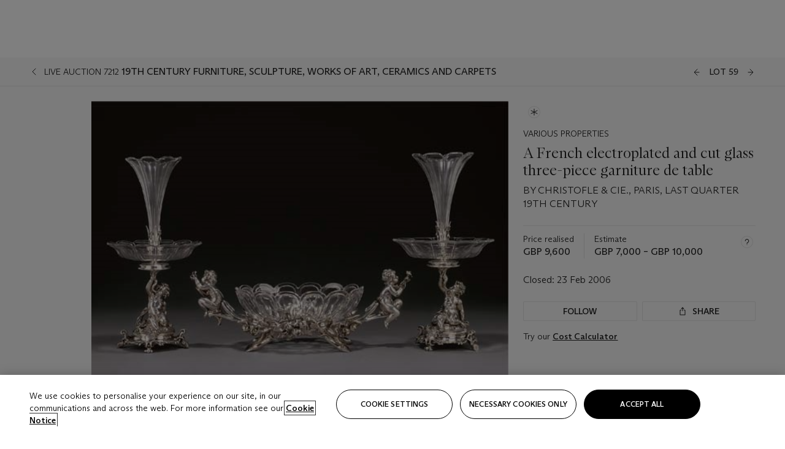

--- FILE ---
content_type: text/html; charset=utf-8
request_url: https://www.christies.com/lot/lot-a-french-electroplated-and-cut-glass-three-piece-4659043/?lid=1&from=siteindex&intobjectid=4659043
body_size: 29526
content:



<!DOCTYPE html>
<html class="no-js" lang="en">
<head>
    <meta charset="utf-8" />
    
    


<script type="text/plain" class="optanon-category-2">
        
        var xmlHttp = new XMLHttpRequest();
        xmlHttp.open( "HEAD", "https://js.monitor.azure.com/scripts/b/ai.2.min.js", false );
        xmlHttp.onload = function() {
            if (xmlHttp.status == 200) {

                
                !function (T, l, y) { var S = T.location, k = "script", D = "instrumentationKey", C = "ingestionendpoint", I = "disableExceptionTracking", E = "ai.device.", b = "toLowerCase", w = "crossOrigin", N = "POST", e = "appInsightsSDK", t = y.name || "appInsights"; (y.name || T[e]) && (T[e] = t); var n = T[t] || function (d) { var g = !1, f = !1, m = { initialize: !0, queue: [], sv: "5", version: 2, config: d }; function v(e, t) { var n = {}, a = "Browser"; return n[E + "id"] = a[b](), n[E + "type"] = a, n["ai.operation.name"] = S && S.pathname || "_unknown_", n["ai.internal.sdkVersion"] = "javascript:snippet_" + (m.sv || m.version), { time: function () { var e = new Date; function t(e) { var t = "" + e; return 1 === t.length && (t = "0" + t), t } return e.getUTCFullYear() + "-" + t(1 + e.getUTCMonth()) + "-" + t(e.getUTCDate()) + "T" + t(e.getUTCHours()) + ":" + t(e.getUTCMinutes()) + ":" + t(e.getUTCSeconds()) + "." + ((e.getUTCMilliseconds() / 1e3).toFixed(3) + "").slice(2, 5) + "Z" }(), iKey: e, name: "Microsoft.ApplicationInsights." + e.replace(/-/g, "") + "." + t, sampleRate: 100, tags: n, data: { baseData: { ver: 2 } } } } var h = d.url || y.src; if (h) { function a(e) { var t, n, a, i, r, o, s, c, u, p, l; g = !0, m.queue = [], f || (f = !0, t = h, s = function () { var e = {}, t = d.connectionString; if (t) for (var n = t.split(";"), a = 0; a < n.length; a++) { var i = n[a].split("="); 2 === i.length && (e[i[0][b]()] = i[1]) } if (!e[C]) { var r = e.endpointsuffix, o = r ? e.location : null; e[C] = "https://" + (o ? o + "." : "") + "dc." + (r || "services.visualstudio.com") } return e }(), c = s[D] || d[D] || "", u = s[C], p = u ? u + "/v2/track" : d.endpointUrl, (l = []).push((n = "SDK LOAD Failure: Failed to load Application Insights SDK script (See stack for details)", a = t, i = p, (o = (r = v(c, "Exception")).data).baseType = "ExceptionData", o.baseData.exceptions = [{ typeName: "SDKLoadFailed", message: n.replace(/\./g, "-"), hasFullStack: !1, stack: n + "\nSnippet failed to load [" + a + "] -- Telemetry is disabled\nHelp Link: https://go.microsoft.com/fwlink/?linkid=2128109\nHost: " + (S && S.pathname || "_unknown_") + "\nEndpoint: " + i, parsedStack: [] }], r)), l.push(function (e, t, n, a) { var i = v(c, "Message"), r = i.data; r.baseType = "MessageData"; var o = r.baseData; return o.message = 'AI (Internal): 99 message:"' + ("SDK LOAD Failure: Failed to load Application Insights SDK script (See stack for details) (" + n + ")").replace(/\"/g, "") + '"', o.properties = { endpoint: a }, i }(0, 0, t, p)), function (e, t) { if (JSON) { var n = T.fetch; if (n && !y.useXhr) n(t, { method: N, body: JSON.stringify(e), mode: "cors" }); else if (XMLHttpRequest) { var a = new XMLHttpRequest; a.open(N, t), a.setRequestHeader("Content-type", "application/json"), a.send(JSON.stringify(e)) } } }(l, p)) } function i(e, t) { f || setTimeout(function () { !t && m.core || a() }, 500) } var e = function () { var n = l.createElement(k); n.src = h; var e = y[w]; return !e && "" !== e || "undefined" == n[w] || (n[w] = e), n.onload = i, n.onerror = a, n.onreadystatechange = function (e, t) { "loaded" !== n.readyState && "complete" !== n.readyState || i(0, t) }, n }(); y.ld < 0 ? l.getElementsByTagName("head")[0].appendChild(e) : setTimeout(function () { l.getElementsByTagName(k)[0].parentNode.appendChild(e) }, y.ld || 0) } try { m.cookie = l.cookie } catch (p) { } function t(e) { for (; e.length;)!function (t) { m[t] = function () { var e = arguments; g || m.queue.push(function () { m[t].apply(m, e) }) } }(e.pop()) } var n = "track", r = "TrackPage", o = "TrackEvent"; t([n + "Event", n + "PageView", n + "Exception", n + "Trace", n + "DependencyData", n + "Metric", n + "PageViewPerformance", "start" + r, "stop" + r, "start" + o, "stop" + o, "addTelemetryInitializer", "setAuthenticatedUserContext", "clearAuthenticatedUserContext", "flush"]), m.SeverityLevel = { Verbose: 0, Information: 1, Warning: 2, Error: 3, Critical: 4 }; var s = (d.extensionConfig || {}).ApplicationInsightsAnalytics || {}; if (!0 !== d[I] && !0 !== s[I]) { var c = "onerror"; t(["_" + c]); var u = T[c]; T[c] = function (e, t, n, a, i) { var r = u && u(e, t, n, a, i); return !0 !== r && m["_" + c]({ message: e, url: t, lineNumber: n, columnNumber: a, error: i }), r }, d.autoExceptionInstrumented = !0 } return m }(y.cfg); function a() { y.onInit && y.onInit(n) } (T[t] = n).queue && 0 === n.queue.length ? (n.queue.push(a), n.trackPageView({})) : a() }(window, document, {
                    src: "https://js.monitor.azure.com/scripts/b/ai.2.min.js", crossOrigin: "anonymous",
                    onInit: function (sdk) {
                        sdk.addTelemetryInitializer(function (envelope) {
                            if (envelope.baseType == "RemoteDependencyData")
                            {
                                var excludedDomains = ["cdn.cookielaw.org","o2.mouseflow.com","s.acquire.io","app.acquire.io","seg.mmtro.com","christiesinc.tt.omtrdc.net","dpm.demdex.net","smetrics.christies.com","ct.pinterest.com","www.google-analytics.com"];

                                for (let i = 0; i < excludedDomains.length; i++)
                                {
                                    if (envelope.baseData.target.includes(excludedDomains[i]))
                                    {
                                        return false;
                                    }
                                }
                            }

                            return true;
                        });
                    },
                    cfg: {
                        instrumentationKey: "5c229b10-0be6-42b4-bfbf-0babaf38d0ac",
                        disableFetchTracking: false,
                        disablePageUnloadEvents: ["unload"]
                    }
                });
                
            }
        }

        try{
            xmlHttp.send( null );
        } catch (error) {
            // ignore: user is blocking scripts, what else can we do?
        }

</script>



    <script>
        window.chrGlobal = {"ismobileapp":false,"distribution_package_url":"https://dsl.assets.christies.com/distribution/production/latest/index.js","distribution_package_app_name":"","language":"en","analytics_env":"christiesprod","analytics_region_tag":"data-track","analytics_debug":false,"is_authenticated":false,"analytics_datalayer":true,"share":{"client_id":"ra-5fc8ecd336145103","items":[{"type":"email","label_txt":"Email","analytics_id":"live_socialshare_email","aria_share_title_txt":"Share via Email"}]},"labels":{"close_modal_txt":"Close modal window"},"access_token_expiration":"0"};
    </script>

<script type="module">
    import { initializePackage } from 'https://dsl.assets.christies.com/distribution/production/latest/index.js';
    initializePackage("sitecore");
</script>




    <title>A French electroplated and cut glass three-piece garniture de table , BY CHRISTOFLE &amp; CIE., PARIS, LAST QUARTER 19TH CENTURY  | Christie&#39;s</title>

    <meta name="description" content="BY CHRISTOFLE &amp; CIE., PARIS, LAST QUARTER 19TH CENTURY " />

    <meta name="keywords" content="Christie’s, Live Auction, Auction, Lot" />

    <link rel="canonical" href="https://www.christies.com/en/lot/lot-4659043" />

    <meta name="robots" content="all" />

    <meta name="christies-ctx-item" content="{DB47C573-0E0A-4C5F-A264-DB8584B23DD7}" />





    <meta name="og:title" content="A French electroplated and cut glass three-piece garniture de table , BY CHRISTOFLE &amp; CIE., PARIS, LAST QUARTER 19TH CENTURY  | Christie&#39;s" />

    <meta name="og:description" content="BY CHRISTOFLE &amp; CIE., PARIS, LAST QUARTER 19TH CENTURY " />

    <meta name="og:image" content="https://www.christies.com/img/LotImages/2006/CKS/2006_CKS_07212_0059_000(113537).jpg?mode=max" />

    <meta name="og:type" content="website" />

    <meta name="og:url" content="https://www.christies.com/lot/lot-a-french-electroplated-and-cut-glass-three-piece-4659043/?lid=1&amp;from=siteindex&amp;intobjectid=4659043" />




<meta name="viewport" content="width=device-width, initial-scale=1" />
<meta http-equiv="X-UA-Compatible" content="IE=edge" />
<meta name="format-detection" content="telephone=no">

<link href="https://dsl.assets.christies.com/design-system-library/production/critical.min.css" rel="preload stylesheet" as="style" fetchpriority="high" />
<link href="https://dsl.assets.christies.com/design-system-library/production/arizona.min.css" rel="preload stylesheet" as="style" fetchpriority="high" />

<script src="https://dsl.assets.christies.com/design-system-library/production/critical.min.js" async></script>
<script type="module" src="https://dsl.assets.christies.com/design-system-library/production/christies-design-system-library.esm.js" defer></script>
<script nomodule src="https://dsl.assets.christies.com/design-system-library/production/christies-design-system-library.js" defer></script>
<link href="https://dsl.assets.christies.com/design-system-library/production/christies-design-system-library.css" rel="preload stylesheet" as="style" fetchpriority="high" />

<script>
    function getRootNode(o) { return "object" == typeof o && Boolean(o.composed) ? getShadowIncludingRoot(this) : getRoot(this) } function getShadowIncludingRoot(o) { var t = getRoot(o); return isShadowRoot(t) ? getShadowIncludingRoot(t.host) : t } function getRoot(o) { return null != o.parentNode ? getRoot(o.parentNode) : o }
    function isShadowRoot(o) { return "#document-fragment" === o.nodeName && "ShadowRoot" === o.constructor.name } Object.defineProperty(Node.prototype, "getRootNode", { enumerable: !1, configurable: !1, value: getRootNode });
</script>




<link rel='shortcut icon' type='image/x-icon' href='/Assets/Discovery.Project.Website/V2023/favicons/favicon.ico'><link rel='icon' type='image/png' href='/Assets/Discovery.Project.Website/V2023/favicons/favicon-16x16.png' sizes='16x16'><link rel='icon' type='image/png' href='/Assets/Discovery.Project.Website/V2023/favicons/favicon-32x32.png' sizes='32x32'><link rel='apple-touch-icon' type='image/png' href='/Assets/Discovery.Project.Website/V2023/favicons/apple-touch-icon-57x57.png' sizes='57x57'><link rel='apple-touch-icon' type='image/png' href='/Assets/Discovery.Project.Website/V2023/favicons/apple-touch-icon-60x60.png' sizes='60x60'><link rel='apple-touch-icon' type='image/png' href='/Assets/Discovery.Project.Website/V2023/favicons/apple-touch-icon-72x72.png' sizes='72x72'><link rel='apple-touch-icon' type='image/png' href='/Assets/Discovery.Project.Website/V2023/favicons/apple-touch-icon-76x76.png' sizes='76x76'><link rel='apple-touch-icon' type='image/png' href='/Assets/Discovery.Project.Website/V2023/favicons/apple-touch-icon-114x114.png' sizes='114x114'><link rel='apple-touch-icon' type='image/png' href='/Assets/Discovery.Project.Website/V2023/favicons/apple-touch-icon-120x120.png' sizes='120x120'><link rel='apple-touch-icon' type='image/png' href='/Assets/Discovery.Project.Website/V2023/favicons/apple-touch-icon-144x144.png' sizes='144x144'><link rel='apple-touch-icon' type='image/png' href='/Assets/Discovery.Project.Website/V2023/favicons/apple-touch-icon-152x152.png' sizes='152x152'><link rel='apple-touch-icon' type='image/png' href='/Assets/Discovery.Project.Website/V2023/favicons/apple-touch-icon-167x167.png' sizes='167x167'><link rel='apple-touch-icon' type='image/png' href='/Assets/Discovery.Project.Website/V2023/favicons/apple-touch-icon-180x180.png' sizes='180x180'><link rel='apple-touch-icon' type='image/png' href='/Assets/Discovery.Project.Website/V2023/favicons/apple-touch-icon-1024x1024.png' sizes='1024x1024'><link rel='apple-touch-startup-image' media='(min-width: 320px) and (min-height: 480px) and (-webkit-device-pixel-ratio: 1)' type='image/png' href='/Assets/Discovery.Project.Website/V2023/favicons/apple-touch-startup-image-320x460.png'><link rel='apple-touch-startup-image' media='(min-width: 320px) and (min-height: 480px) and (-webkit-device-pixel-ratio: 2)' type='image/png' href='/Assets/Discovery.Project.Website/V2023/favicons/apple-touch-startup-image-640x920.png'><link rel='apple-touch-startup-image' media='(min-width: 320px) and (min-height: 568px) and (-webkit-device-pixel-ratio: 2)' type='image/png' href='/Assets/Discovery.Project.Website/V2023/favicons/apple-touch-startup-image-640x1096.png'><link rel='apple-touch-startup-image' media='(min-width: 375px) and (min-height: 667px) and (-webkit-device-pixel-ratio: 2)' type='image/png' href='/Assets/Discovery.Project.Website/V2023/favicons/apple-touch-startup-image-750x1294.png'><link rel='apple-touch-startup-image' media='(min-width: 414px) and (min-height: 736px) and (orientation: landscape) and (-webkit-device-pixel-ratio: 3)' type='image/png' href='/Assets/Discovery.Project.Website/V2023/favicons/apple-touch-startup-image-1182x2208.png'><link rel='apple-touch-startup-image' media='(min-width: 414px) and (min-height: 736px) and (orientation: portrait) and (-webkit-device-pixel-ratio: 3)' type='image/png' href='/Assets/Discovery.Project.Website/V2023/favicons/apple-touch-startup-image-1242x2148.png'><link rel='apple-touch-startup-image' media='(min-width: 414px) and (min-height: 736px) and (orientation: portrait) and (-webkit-device-pixel-ratio: 3)' type='image/png' href='/Assets/Discovery.Project.Website/V2023/favicons/apple-touch-startup-image-748x1024.png'><link rel='apple-touch-startup-image' media='(min-width: 768px) and (min-height: 1024px) and (orientation: portrait) and (-webkit-device-pixel-ratio: 1)' type='image/png' href='/Assets/Discovery.Project.Website/V2023/favicons/apple-touch-startup-image-768x1004.png'><link rel='apple-touch-startup-image' media='(min-width: 768px) and (min-height: 1024px) and (orientation: landscape) and (-webkit-device-pixel-ratio: 2)' type='image/png' href='/Assets/Discovery.Project.Website/V2023/favicons/apple-touch-startup-image-1496x2048.png'><link rel='apple-touch-startup-image' media='(min-width: 768px) and (min-height: 1024px) and (orientation: portrait) and (-webkit-device-pixel-ratio: 2)' type='image/png' href='/Assets/Discovery.Project.Website/V2023/favicons/apple-touch-startup-image-1536x2008.png'><link rel='icon' type='image/png' href='/Assets/Discovery.Project.Website/V2023/favicons/coast-228x228.png'>
        <meta name="mobile-web-app-capable" content="yes" />
        <meta name="theme-color" content="#fff" />
        <meta name="application-name" content="Christie&#39;s" />
        <meta name="apple-mobile-web-app-capable" content="yes" />
        <meta name="apple-mobile-web-app-status-bar-style" content="black-translucent" />
        <meta name="apple-mobile-web-app-title" content="Christie&#39;s" />
        <meta name="msapplication-TileColor" content="#fff" />
        <meta name="msapplication-TileImage" content="/Assets/Discovery.Project.Website/mstile-144x144.png" />
        <meta name="msapplication-config" content="\Assets\Discovery.Project.Website\favicons\browserconfig.xml" />
        <meta name="yandex-tableau-widget" content="\Assets\Discovery.Project.Website\favicons\yandex-browser-manifest.json" />



    <script>
    var $buoop = {
        required: { e: -4, f: -3, o: -3, s: -1, c: -3 }, insecure: true, unsupported: true, api: 2020.02, text: {
            'msg': 'Your web browser ({brow_name}) is out of date.',
            'msgmore': 'Update your browser for more security, speed and the best experience on this site.',
            'bupdate': 'Update browser',
            'bignore': 'Ignore',
            'remind': 'You will be reminded in {days} days.',
            'bnever': 'Never show again'
        }
    };
    function $buo_f() {
        var e = document.createElement("script");
        e.src = "//browser-update.org/update.min.js";
        document.body.appendChild(e);
    };
    try { document.addEventListener("DOMContentLoaded", $buo_f, false) }
    catch (e) { window.attachEvent("onload", $buo_f) }
    </script>





<style>
    .chr-theme--living-color.chr-theme--living-color {
        --c-accent: 0, 0%, 97%;
        --c-dominant: 0, 0%, 13%;
    }
</style>
</head>
    <body>
        
        




<script>
    window.chrComponents = window.chrComponents || {};
    window.chrComponents.header = {"data":{"header":{"language":"en","language_id":"1","is_authenticated":false,"page_refresh_after_sign_in":true,"page_refresh_after_sign_out":true,"sign_up_account_url":"https://signup.christies.com/signup","sign_up_from_live_chat_account_url":"https://signup.christies.com/signup?fromLiveChat=true","forgot_your_password_url":"/mychristies/passwordretrieval.aspx","login_aws_waf_security_script_url":"https://671144c6c9ff.us-east-1.sdk.awswaf.com/671144c6c9ff/11d0f81935d9/challenge.js","sign_in_api_endpoint":{"url":"https://dw-prod-auth.christies.com","path":"auth/api/v1/login","method":"POST","parameters":{"fromSignInToBid":""}},"sign_out_api_endpoint":{"url":"https://dw-prod-auth.christies.com","path":"auth/api/v1/logout","method":"POST","parameters":{"currentPageUri":""}},"sliding_session_api_endpoint":{"url":"https://dw-prod-auth.christies.com","path":"auth/api/v1/refresh","method":"POST","parameters":null},"languages":[{"title_txt":"繁","full_title_txt":"Traditional Chinese","aria_label_txt":"Traditional Chinese","query_string_parameters":{"lid":"3","sc_lang":"zh"}},{"title_txt":"简","full_title_txt":"Simplified Chinese","aria_label_txt":"Simplified Chinese","query_string_parameters":{"lid":"4","sc_lang":"zh-cn"}}],"search":{"url":"/en/search","numbers_of_letters_to_start":0,"time_to_start":0},"access_token_expiration":"0"}},"labels":{"aria_back_to_parent_txt":"Back to parent menu","aria_expanded_menu_item_txt":"Press arrow down to enter the secondary menu","aria_main_nav_txt":"Primary","aria_menu_txt":"Menu","aria_search_btn_txt":"Submit search","aria_search_txt":"Search","aria_skip_link_txt":"Skip links","aria_user_navigation_txt":"User navigation","back_button_txt":"Back","choose_language_txt":"Choose language","language_label_txt":"English","language_txt":"Language","placeholder_txt":"Search by keyword","skip_link_txt":"Skip to main content","view_all_txt":"View all","login_modal_title_txt":"Sign in to your account","login_modal_title_from_live_chat_txt":"Please log in or create an account to chat with a client service representative","login_modal_username_txt":"Email address","login_modal_username_required_error_txt":"Please enter your email address","login_modal_password_txt":"Password","login_modal_password_required_error_txt":"Please enter your password","login_modal_forgot_your_password_txt":"Forgot your password?","login_modal_sign_in_txt":"Sign in","login_modal_create_new_account_txt":"Create an account","login_modal_show_password_txt":"Reveal password","login_modal_hide_password_txt":"Hide password","login_modal_error_txt":"Something went wrong. Please try again.","login_modal_invalid_credentials_txt":"Your email address and password do not match. Please try again.","login_modal_account_locked_txt":"Your account has been temporarily locked due to multiple login attempts. We’ve sent you an email with instructions on how to unlock it. For more help, contact <a class=\"chr-alert-next__content__link\" href=\"https://christies.com/\" target=\"_blank\">Client Services</a>.","refresh_modal_title_txt":"You've been signed out!","refresh_modal_message_txt":"You are no longer authenticated. Please refresh your page and sign in again if you wish to bid in auctions.","refresh_modal_button_txt":"Refresh the page"}};
</script>

<style>
    :root {
        /* Header heights for CLS prevention */
        --header-height-mobile: 56px;   /* Height for mobile screens */
        --header-height-desktop: 94px;  /* Height for desktop screens */
    }
    #headerHost {
        height: var(--header-height-mobile);
    }

    @media (min-width: 1280px) {
        #headerHost {
            height: var(--header-height-desktop);
        }
    }

</style>

<div id="headerHost">
    <template shadowrootmode="open">
        <link rel="stylesheet" href="https://dsl.assets.christies.com/react-legacy-integration/production/latest/index.css" />
        <div id="headerRoot" />
    </template>
</div>

<script type="module">
    import ReactTools, { Header, AuthContext } from 'https://dsl.assets.christies.com/react-legacy-integration/production/latest/index.js';

    const shadowRoot = document.getElementById('headerHost').shadowRoot
    const root = ReactTools.createRoot(shadowRoot.getElementById("headerRoot"));

    const authParams = {
        login: () => { window.dispatchEvent(new CustomEvent("chr.openLoginModal")) },
        logout: () => { window.dispatchEvent(new CustomEvent("chr.logout")) },
        isAuthenticated: false,
        getToken: () => "",
    }

    root.render(
        ReactTools.createElement(AuthContext.Provider, { value: authParams }, ReactTools.createElement(Header, {
                headerData: {"data":{"language":"en","logo":{"title_txt":"Christie's","url":"/en","analytics_id":"logo"},"search":{"url":"/en/search","numbers_of_letters_to_start":0,"time_to_start":0},"languages":[{"title_txt":"EN","full_title_txt":"English","aria_label_txt":"English","query_string_parameters":{"lid":"1","sc_lang":"en"}},{"title_txt":"繁","full_title_txt":"Traditional Chinese","aria_label_txt":"Traditional Chinese","query_string_parameters":{"lid":"3","sc_lang":"zh"}},{"title_txt":"简","full_title_txt":"Simplified Chinese","aria_label_txt":"Simplified Chinese","query_string_parameters":{"lid":"4","sc_lang":"zh-cn"}}],"main_navigation_links":[{"secondary_navigation_links":[{"show_view_all":false,"items":[{"title_txt":"Upcoming auctions","url":"/en/calendar?filters=|event_live|event_115|","analytics_id":"upcomingauctions","truncate_at_two_lines":false},{"title_txt":"Current exhibitions","url":"https://www.christies.com/en/stories/on-view-4323c96e8d15434092ff8abf2f2070fc?sc_mode=normal","analytics_id":"currentexhibitions","truncate_at_two_lines":false},{"title_txt":"Browse all art and objects","url":"/en/browse?sortby=relevance","analytics_id":"browseallartandobjects","truncate_at_two_lines":false},{"title_txt":"Auction results","url":"https://www.christies.com/en/results","analytics_id":"auctionresults","truncate_at_two_lines":false}],"title_txt":"Calendar","url":"https://www.christies.com/en/calendar","analytics_id":"calendar"},{"show_view_all":true,"items":[{"title_txt":"Visions of the West: The William I. Koch Collection Evening Sale","url":"/en/auction/visions-of-the-west-the-william-i-koch-collection-evening-sale-31297/","analytics_id":"visionsofthewestthewilliamikochcollectioneveningsale","truncate_at_two_lines":false},{"title_txt":"Visions of the West: The William I. Koch Collection Day Sale","url":"/en/auction/visions-of-the-west-the-william-i-koch-collection-day-sale-31072/","analytics_id":"visionsofthewestthewilliamikochcollectiondaysale","truncate_at_two_lines":false},{"title_txt":"COLLECTOR/CONNOISSEUR: The Max N. Berry Collection; American Art Evening Sale","url":"/en/auction/collector-connoisseur-the-max-n-berry-collection-american-art-evening-sale-24513-nyr/","analytics_id":"collectorconnoisseurthemaxnberrycollectionamericanarteveningsale","truncate_at_two_lines":false},{"title_txt":"COLLECTOR/CONNOISSEUR: The Max N. Berry Collections; American Art Day Sale","url":"/en/auction/collector-connoisseur-the-max-n-berry-collections-american-art-day-sale-24514-nyr/","analytics_id":"collectorconnoisseurthemaxnberrycollectionamericanartdaysale","truncate_at_two_lines":false},{"title_txt":"We the People: America at 250","url":"/en/auction/we-the-people-america-at-250-24256-nyr/","analytics_id":"wethepeopleamericaat250","truncate_at_two_lines":false},{"title_txt":"19th Century American and Western Art","url":"/en/auction/19th-century-american-and-western-art-24103-nyr/","analytics_id":"19thcenturyamericanandwesternart","truncate_at_two_lines":false},{"title_txt":"COLLECTOR/CONNOISEUR: The Max N. Berry Collections Monotypes by Maurice Brazil Prendergast Online Sale","url":"/en/auction/collector-connoiseur-the-max-n-berry-collections-monotypes-by-maurice-brazil-prendergast-online-sale-24800-nyr/","analytics_id":"collectorconnoiseurthemaxnberrycollectionsmonotypes","truncate_at_two_lines":false},{"title_txt":"COLLECTOR/CONNOISSEUR: The Max N. Berry Collections; American Art Online Sale","url":"/en/auction/collector-connoisseur-the-max-n-berry-collections-american-art-online-sale-24515-nyr/","analytics_id":"collectorconnoiseurthemaxnberrycollectionsamericanart","truncate_at_two_lines":false},{"title_txt":"Fine and Rare Wines & Spirits Online: New York Edition","url":"/en/auction/fine-and-rare-wines-spirits-online-new-york-edition-24219-nyr/","analytics_id":"fineandrarewinesandspiritsonlinenewyorkedition","truncate_at_two_lines":false},{"title_txt":"The American Collector","url":"/en/auction/the-american-collector-23898-nyr/","analytics_id":"theamericancollector","truncate_at_two_lines":false},{"title_txt":"Rétromobile Paris","url":"/en/auction/r-tromobile-paris-24647-pag/","analytics_id":"retromobileparis","truncate_at_two_lines":false},{"title_txt":"Antiquities","url":"/en/auction/antiquities-24243-nyr/","analytics_id":"antiquities","truncate_at_two_lines":false},{"title_txt":"The Historic Cellar of Jürgen Schwarz: Five Decades of Collecting Part II","url":"/en/auction/the-historic-cellar-of-j-rgen-schwarz-five-decades-of-collecting-part-ii-24460-hgk/","analytics_id":"thehistoriccellarofjurgenschwarzfivedecadesofcollectingpartii","truncate_at_two_lines":false},{"title_txt":"Mathilde and Friends in Paris","url":"/en/auction/mathilde-and-friends-in-paris-24667-par/","analytics_id":"mathildeandfriendsinparis","truncate_at_two_lines":false},{"title_txt":"Old Masters","url":"/en/auction/old-masters-23933-nyr/","analytics_id":"oldmasters","truncate_at_two_lines":false},{"title_txt":"Old Master Paintings and Sculpture Part II ","url":"/en/auction/old-master-paintings-and-sculpture-part-ii-30918/","analytics_id":"oldmasterpaintingsandsculpturepartii","truncate_at_two_lines":false},{"title_txt":"Fine Printed Books and Manuscripts including Americana","url":"/en/auction/fine-printed-books-and-manuscripts-including-americana-23758-nyr/","analytics_id":"fineprintedbooksandmanuscriptsincludingamericana","truncate_at_two_lines":false}],"title_txt":"Current Auctions","url":"/en/calendar?filters=|event_live|event_115|","analytics_id":"currentauctions"},{"show_view_all":true,"items":[{"title_txt":"Americana Week | New York","url":"https://www.christies.com/en/events/americana-week/browse-all-lots","analytics_id":"americanaweeknewyork","truncate_at_two_lines":true},{"title_txt":"Visions of the West: The William I. Koch Collection | New York","url":"/en/events/visions-of-the-west-the-william-i-koch-collection/browse-all-lots?sortby=relevance","analytics_id":"visionsofthewestthewilliamikochcollection","truncate_at_two_lines":true},{"title_txt":"COLLECTOR/CONNOISSEUR The Max N. Berry Collections | New York","url":"/en/events/the-max-n-berry-collections","analytics_id":"maxnberrycollections","truncate_at_two_lines":true},{"title_txt":"A Life of Discerning Passions: The Collection of H. Rodes Sr. and Patricia Hart | New York","url":"/en/events/the-collection-of-h-rodes-sr-and-patricia-hart","analytics_id":"thecollectionofhrodessrandpatriciahart","truncate_at_two_lines":true},{"title_txt":"The Irene Roosevelt Aitken | New York","url":"https://www.christies.com/en/events/the-irene-roosevelt-aitken-collection/what-is-on","analytics_id":"irenrooseveltaitkennewyork","truncate_at_two_lines":true},{"title_txt":"The Jim Irsay Collection | New York","url":"/en/events/the-jim-irsay-collection","analytics_id":"thejimirsaycollection","truncate_at_two_lines":false}],"title_txt":"Featured","url":"/en/calendar","analytics_id":"featured"}],"title_txt":"Auctions","url":"https://www.christies.com/en/calendar","analytics_id":"auctions"},{"secondary_navigation_links":[{"show_view_all":false,"items":[],"title_txt":"Decorative Arts For Your Home","url":"https://www.private.christies.com/","analytics_id":"decorativeartsforyourhome"},{"show_view_all":true,"items":[{"title_txt":"19th Century Furniture and Works of Art","url":"/en/private-sales/categories?filters=%7CDepartmentIds%7B68%7D%7C","analytics_id":"19thcenturyfurnitureandworksofart","truncate_at_two_lines":true},{"title_txt":"American Art","url":"/private-sales/categories?filters=DepartmentIds%7B3%7D","analytics_id":"americanart","truncate_at_two_lines":false},{"title_txt":"European Furniture & Works of Art","url":"/en/private-sales/categories?filters=%7CDepartmentIds%7B26%7D%7C&loadall=false&page=1&sortby=PublishDate","analytics_id":"europeanfurnitureandworksofart","truncate_at_two_lines":true},{"title_txt":"Handbags and Accessories","url":"/private-sales/categories?filters=DepartmentIds%7B22%7D","analytics_id":"handbags","truncate_at_two_lines":false},{"title_txt":"Impressionist and Modern Art","url":"/private-sales/categories?filters=DepartmentIds%7B29%7D","analytics_id":"impressionistandmodernart","truncate_at_two_lines":false},{"title_txt":"Post War and Contemporary Art","url":"/private-sales/categories?filters=DepartmentIds%7B74%7D","analytics_id":"postwarandcontemporaryart","truncate_at_two_lines":false},{"title_txt":"Science and Natural History","url":"/private-sales/categories?filters=DepartmentIds%7B47%7D","analytics_id":"scienceandnaturalhistory","truncate_at_two_lines":false}],"title_txt":"Categories","url":"https://www.christies.com/en/private-sales/categories","analytics_id":"categories"},{"show_view_all":false,"items":[{"title_txt":"Request an estimate","url":"https://www.christies.com/selling-services/auction-services/auction-estimates/overview/","analytics_id":"requestanestimate","truncate_at_two_lines":false},{"title_txt":"Selling guide","url":"https://www.christies.com/en/help/selling-guide/overview","analytics_id":"sellingguide","truncate_at_two_lines":false},{"title_txt":"About Private Sales","url":"https://www.christies.com/en/private-sales/about","analytics_id":"aboutprivatesales","truncate_at_two_lines":false}],"title_txt":"Sell with us","url":"https://www.christies.com/en/help/selling-guide/overview","analytics_id":"sellwithus"}],"title_txt":"Private Sales","url":"/en/private-sales/whats-on-offer","analytics_id":"privatesales"},{"secondary_navigation_links":[{"show_view_all":false,"items":[{"title_txt":"Request an estimate","url":"https://www.christies.com/selling-services/auction-services/auction-estimates/overview/","analytics_id":"requestanestimate","truncate_at_two_lines":false},{"title_txt":"Finance your art","url":"https://www.christies.com/en/services/art-finance/overview","analytics_id":"financeyourart","truncate_at_two_lines":true},{"title_txt":"Selling guide","url":"https://www.christies.com/en/help/selling-guide/overview","analytics_id":"sellingguide","truncate_at_two_lines":false},{"title_txt":"Auction results","url":"https://www.christies.com/en/results","analytics_id":"auctionresults","truncate_at_two_lines":false}],"title_txt":"Sell with us","url":"https://www.christies.com/en/help/selling-guide/overview","analytics_id":"sellwithus"},{"show_view_all":true,"items":[{"title_txt":"19th Century European Art","url":"/en/departments/19th-century-european-art","analytics_id":"19thcenturyeuropeanart","truncate_at_two_lines":false},{"title_txt":"African and Oceanic Art","url":"/en/departments/african-and-oceanic-art","analytics_id":"africanandoceanicart","truncate_at_two_lines":false},{"title_txt":"American Art","url":"/en/departments/american-art","analytics_id":"americanart","truncate_at_two_lines":false},{"title_txt":"Ancient Art and Antiquities","url":"/en/departments/ancient-art-and-antiquities","analytics_id":"ancientartandantiquities","truncate_at_two_lines":false},{"title_txt":"Automobiles, Cars, Motorcycles and Automobilia","url":"/en/department/automobiles-cars-motorcycles-automobilia","analytics_id":"automobilescarsmotorcyclesandautomobilia","truncate_at_two_lines":false},{"title_txt":"Books and Manuscripts","url":"/en/departments/books-and-manuscripts","analytics_id":"booksandmanuscripts","truncate_at_two_lines":false},{"title_txt":"Chinese Ceramics and Works of Art","url":"/en/departments/chinese-ceramics-and-works-of-art","analytics_id":"chineseceramicsandworksofart","truncate_at_two_lines":false},{"title_txt":"Chinese Paintings","url":"/en/departments/chinese-paintings","analytics_id":"chinesepaintings","truncate_at_two_lines":false},{"title_txt":"Design","url":"/en/departments/design","analytics_id":"design","truncate_at_two_lines":false},{"title_txt":"European Furniture and Works of Art","url":"/en/departments/european-furniture-and-works-of-art","analytics_id":"europeanfurnitureandworksofart","truncate_at_two_lines":false},{"title_txt":"Handbags and Accessories","url":"/en/departments/handbags-and-accessories","analytics_id":"handbagsandaccessories","truncate_at_two_lines":false},{"title_txt":"Impressionist and Modern Art","url":"/en/departments/impressionist-and-modern-art","analytics_id":"impressionistandmodernart","truncate_at_two_lines":false},{"title_txt":"Islamic and Indian Art","url":"/en/departments/islamic-and-indian-art","analytics_id":"islamicandindianart","truncate_at_two_lines":false},{"title_txt":"Japanese Art","url":"/en/departments/japanese-art","analytics_id":"japaneseart","truncate_at_two_lines":false},{"title_txt":"Jewellery","url":"/en/departments/jewellery","analytics_id":"jewellery","truncate_at_two_lines":false},{"title_txt":"Latin American Art","url":"/en/departments/latin-american-art","analytics_id":"latinamericanart","truncate_at_two_lines":false},{"title_txt":"Modern and Contemporary Middle Eastern Art","url":"/en/departments/modern-and-contemporary-middle-eastern-art","analytics_id":"modernandcontemporarymiddleeasternart","truncate_at_two_lines":false},{"title_txt":"Old Master Drawings","url":"/en/departments/old-master-drawings","analytics_id":"oldmasterdrawings","truncate_at_two_lines":false},{"title_txt":"Old Master Paintings","url":"/en/departments/old-master-paintings","analytics_id":"oldmasterpaintings","truncate_at_two_lines":false},{"title_txt":"Photographs","url":"/en/departments/photographs","analytics_id":"photographs","truncate_at_two_lines":false},{"title_txt":"Post-War and Contemporary Art","url":"/en/departments/post-war-and-contemporary-art","analytics_id":"post-warandcontemporaryart","truncate_at_two_lines":false},{"title_txt":"Prints and Multiples","url":"/en/departments/prints-and-multiples","analytics_id":"printsandmultiples","truncate_at_two_lines":false},{"title_txt":"Private and Iconic Collections","url":"/en/departments/private-and-iconic-collections","analytics_id":"privateandiconiccollections","truncate_at_two_lines":false},{"title_txt":"Rugs and Carpets","url":"/en/departments/rugs-and-carpets","analytics_id":"rugsandcarpets","truncate_at_two_lines":false},{"title_txt":"Watches and Wristwatches","url":"/en/departments/watches-and-wristwatches","analytics_id":"watchesandwristwatches","truncate_at_two_lines":false},{"title_txt":"Wine and Spirits","url":"/en/departments/wine-and-spirits","analytics_id":"wineandspirits","truncate_at_two_lines":false}],"title_txt":"Departments","url":"https://www.christies.com/departments/Index.aspx","analytics_id":"departments"}],"title_txt":"Sell","url":"https://www.christies.com/en/help/selling-guide/overview","analytics_id":"sell"},{"secondary_navigation_links":[{"show_view_all":true,"items":[{"title_txt":"19th Century European Art","url":"/en/departments/19th-century-european-art","analytics_id":"19thcenturyeuropeanart","truncate_at_two_lines":false},{"title_txt":"African and Oceanic Art","url":"/en/departments/african-and-oceanic-art","analytics_id":"africanandoceanicart","truncate_at_two_lines":false},{"title_txt":"American Art","url":"/en/departments/american-art","analytics_id":"americanart","truncate_at_two_lines":false},{"title_txt":"Ancient Art and Antiquities","url":"/en/departments/ancient-art-and-antiquities","analytics_id":"ancientartandantiquities","truncate_at_two_lines":false},{"title_txt":"Automobiles, Cars, Motorcycles and Automobilia","url":"/en/department/automobiles-cars-motorcycles-automobilia","analytics_id":"automobilescarsmotorcyclesandautomobilia","truncate_at_two_lines":false},{"title_txt":"Books and Manuscripts","url":"/en/departments/books-and-manuscripts","analytics_id":"booksandmanuscripts","truncate_at_two_lines":false},{"title_txt":"Chinese Ceramics and Works of Art","url":"/en/departments/chinese-ceramics-and-works-of-art","analytics_id":"chineseceramicsandworksofart","truncate_at_two_lines":false},{"title_txt":"Chinese Paintings","url":"/en/departments/chinese-paintings","analytics_id":"chinesepaintings","truncate_at_two_lines":false},{"title_txt":"Design","url":"/en/departments/design","analytics_id":"design","truncate_at_two_lines":false},{"title_txt":"European Furniture and Works of Art","url":"/en/departments/european-furniture-and-works-of-art","analytics_id":"europeanfurnitureandworksofart","truncate_at_two_lines":false},{"title_txt":"European Sculpture and Works of Art","url":"/en/departments/european-sculpture","analytics_id":"europeansculptureandworksofart","truncate_at_two_lines":false},{"title_txt":"Guitars","url":"https://www.christies.com/en/department/guitars","analytics_id":"guitars","truncate_at_two_lines":false},{"title_txt":"Handbags and Accessories","url":"/en/departments/handbags-and-accessories","analytics_id":"handbagsandaccessories","truncate_at_two_lines":false},{"title_txt":"Impressionist and Modern Art","url":"/en/departments/impressionist-and-modern-art","analytics_id":"impressionistandmodernart","truncate_at_two_lines":false},{"title_txt":"Indian, Himalayan and Southeast Asian Art","url":"/en/departments/indian-himalayan-and-southeast-asian-art","analytics_id":"indianhimalayanandsoutheastasianart","truncate_at_two_lines":false},{"title_txt":"Islamic and Indian Art","url":"/en/departments/islamic-and-indian-art","analytics_id":"islamicandindianart","truncate_at_two_lines":false},{"title_txt":"Japanese Art","url":"/en/departments/japanese-art","analytics_id":"japaneseart","truncate_at_two_lines":false},{"title_txt":"Jewellery","url":"/en/departments/jewellery","analytics_id":"jewellery","truncate_at_two_lines":false},{"title_txt":"Judaica","url":"/en/events/judaica","analytics_id":"judaica","truncate_at_two_lines":false},{"title_txt":"Latin American Art","url":"/en/departments/latin-american-art","analytics_id":"latinamericanart","truncate_at_two_lines":false},{"title_txt":"Modern and Contemporary Middle Eastern Art","url":"/en/departments/modern-and-contemporary-middle-eastern-art","analytics_id":"modernandcontemporarymiddleeasternart","truncate_at_two_lines":false},{"title_txt":"Modern British and Irish Art","url":"/en/departments/modern-british-and-irish-art","analytics_id":"modernbritishandirishart","truncate_at_two_lines":false},{"title_txt":"Old Master Drawings","url":"/en/departments/old-master-drawings","analytics_id":"oldmasterdrawings","truncate_at_two_lines":false},{"title_txt":"Old Master Paintings","url":"/en/departments/old-master-paintings","analytics_id":"oldmasterpaintings","truncate_at_two_lines":false},{"title_txt":"Photographs","url":"/en/departments/photographs","analytics_id":"photographs","truncate_at_two_lines":false},{"title_txt":"Post-War and Contemporary Art","url":"/en/departments/post-war-and-contemporary-art","analytics_id":"post-warandcontemporaryart","truncate_at_two_lines":false},{"title_txt":"Prints and Multiples","url":"/en/departments/prints-and-multiples","analytics_id":"printsandmultiples","truncate_at_two_lines":false},{"title_txt":"Private and Iconic Collections","url":"/en/departments/private-and-iconic-collections","analytics_id":"privateandiconiccollections","truncate_at_two_lines":false},{"title_txt":"Rugs and Carpets","url":"/en/departments/rugs-and-carpets","analytics_id":"rugsandcarpets","truncate_at_two_lines":false},{"title_txt":"Science and Natural History","url":"/en/departments/science-and-natural-history","analytics_id":"scienceandnaturalhistory","truncate_at_two_lines":false},{"title_txt":"Silver","url":"/en/departments/silver","analytics_id":"silver","truncate_at_two_lines":false},{"title_txt":"South Asian Modern and Contemporary Art","url":"/en/departments/south-asian-modern-contemporary-art","analytics_id":"southasianmoderncontemporaryart","truncate_at_two_lines":false},{"title_txt":"Sports Memorabilia","url":"/en/departments/sports-memorabilia","analytics_id":"sportsmemorabilia","truncate_at_two_lines":false},{"title_txt":"Watches and Wristwatches","url":"/en/departments/watches-and-wristwatches","analytics_id":"watchesandwristwatches","truncate_at_two_lines":false},{"title_txt":"Wine and Spirits","url":"/en/departments/wine-and-spirits","analytics_id":"wineandspirits","truncate_at_two_lines":false}],"title_txt":"Departments","url":"/en/departments","analytics_id":"departments"}],"title_txt":"Departments","url":"/en/departments","analytics_id":"departments"},{"secondary_navigation_links":[{"show_view_all":true,"items":[{"title_txt":"Top picks from Americana Week","url":"/en/stories/specialist-highlights-americana-week-january-2026-dc6365c8216a4b6b96df6a11bcf40a7d","analytics_id":"toppicksfromamericanaweek","truncate_at_two_lines":true},{"title_txt":"A newly discovered Michelangelo study","url":"/en/stories/michelangelo-sistine-chapel-drawing-discovery-309182ff3ac24a498fe7ae60c2cb790d","analytics_id":"anewlydiscoveredmichelangelostudy","truncate_at_two_lines":true},{"title_txt":"Visions of the West: The William I. Koch Collection","url":"/en/stories/tylee-abbott-american-western-art-31a09a40b0a84583bbaa659ffea3cda5","analytics_id":"visionsofthewestthewilliamikochcollection","truncate_at_two_lines":true},{"title_txt":"A guide to Renaissance bronzes","url":"/en/stories/renaissance-bronzes-collecting-guide-6254bc2fa23f4cc5953b311d87749b35","analytics_id":"renaissancesbronzes","truncate_at_two_lines":true},{"title_txt":"An introduction to American Impressionism","url":"/en/stories/american-impressionism-collecting-guide-9480d829080842eb9b025c77437ae4b3","analytics_id":"anintroductiontoamericanimpressionism","truncate_at_two_lines":true},{"title_txt":"The best art exhibitions on in Europe","url":"/en/stories/best-art-exhibitions-europe-2026-d2b04575e09f412a94e7c2852fca1470","analytics_id":"thebestartexhibitionsonineurope2026","truncate_at_two_lines":true}],"title_txt":"Read","url":"https://www.christies.com/en/stories/archive","analytics_id":"read"},{"show_view_all":false,"items":[{"title_txt":"Current exhibitions","url":"https://www.christies.com/en/stories/on-view-4323c96e8d15434092ff8abf2f2070fc","analytics_id":"currentexhibition","truncate_at_two_lines":false},{"title_txt":"Locations","url":"https://www.christies.com/en/locations/salerooms","analytics_id":"locations","truncate_at_two_lines":false}],"title_txt":"Visit","url":"https://www.christies.com/en/locations/salerooms","analytics_id":"visit"},{"show_view_all":true,"items":[{"title_txt":"Barbara Hepworth","url":"https://www.christies.com/en/artists/barbara-hepworth","analytics_id":"barbarahepworth","truncate_at_two_lines":false},{"title_txt":"Ferrari","url":"https://www.christies.com/en/artists/ferrari","analytics_id":"ferrari","truncate_at_two_lines":false},{"title_txt":"Frederic Remington","url":"https://www.christies.com/en/artists/frederic-remington","analytics_id":"fredericremington","truncate_at_two_lines":false},{"title_txt":"John James Audubon","url":"https://www.christies.com/en/artists/john-james-audubon","analytics_id":"johnjamesaudubon","truncate_at_two_lines":false},{"title_txt":"Keith Haring","url":"https://www.christies.com/en/artists/keith-haring","analytics_id":"keithharing","truncate_at_two_lines":false},{"title_txt":"Meissen porcelain & ceramics","url":"https://www.christies.com/en/artists/meissen","analytics_id":"meissenporcelainandceramics","truncate_at_two_lines":false},{"title_txt":"Michaël Borremans","url":"https://www.christies.com/en/artists/michael-borremans","analytics_id":"michaelborremans","truncate_at_two_lines":false},{"title_txt":"Oskar Schlemmer","url":"https://www.christies.com/en/artists/oskar-schlemmer","analytics_id":"oskarschlemmer","truncate_at_two_lines":false}],"title_txt":"Artists and Makers","url":"https://www.christies.com/en/artists","analytics_id":"artistsandmakers"}],"title_txt":"Discover","url":"https://www.christies.com/en/stories/archive","analytics_id":"discover"},{"secondary_navigation_links":[{"show_view_all":false,"items":[{"title_txt":"Request an estimate","url":"https://www.christies.com/selling-services/auction-services/auction-estimates/overview/","analytics_id":"requestanestimate","truncate_at_two_lines":true},{"title_txt":"Valuations, Appraisals and Professional Advisor Services","url":"/en/services/valuations-appraisals-and-professional-advisor-services/overview","analytics_id":"valuationsappraisalsandprofessionaladvisorservices","truncate_at_two_lines":true},{"title_txt":"Private Sales","url":"/en/private-sales/whats-on-offer","analytics_id":"privatesales","truncate_at_two_lines":true},{"title_txt":"Christie’s Education","url":"/en/christies-education/courses","analytics_id":"christieseducation","truncate_at_two_lines":true},{"title_txt":"Christie’s Art Finance","url":"/en/services/art-finance/overview","analytics_id":"christiesartfinance","truncate_at_two_lines":true},{"title_txt":"Christie’s Ventures","url":"/en/services/christies-ventures/overview","analytics_id":"christiesventures","truncate_at_two_lines":true}],"title_txt":"Services","url":"/en/services","analytics_id":"services"}],"title_txt":"Services","url":"/en/services","analytics_id":"services"}],"upper_navigation_links":[],"user_actions":[{"id":"my-account","title_txt":"My account","url":"/mychristies/activities.aspx?activitytype=wc&submenutapped=true","analytics_id":"myaccount"},{"id":"sign-in","title_txt":"Sign in","url":null,"analytics_id":"signin"},{"id":"sign-out","title_txt":"Sign out","url":null,"analytics_id":"signout"}]},"labels":{"aria_back_to_parent_txt":"Back to parent menu","aria_expanded_menu_item_txt":"Press arrow down to enter the secondary menu","aria_main_nav_txt":"Primary","aria_menu_txt":"Menu","aria_search_btn_txt":"Submit search","aria_search_txt":"Search","aria_skip_link_txt":"Skip links","aria_user_navigation_txt":"User navigation","back_button_txt":"Back","choose_language_txt":"Choose language","language_label_txt":"English","language_txt":"Language","placeholder_txt":"Search by keyword","skip_link_txt":"Skip to main content","view_all_txt":"View all","login_modal_title_txt":"Sign in to your account","login_modal_title_from_live_chat_txt":"Please log in or create an account to chat with a client service representative","login_modal_username_txt":"Email address","login_modal_username_required_error_txt":"Please enter your email address","login_modal_password_txt":"Password","login_modal_password_required_error_txt":"Please enter your password","login_modal_forgot_your_password_txt":"Forgot your password?","login_modal_sign_in_txt":"Sign in","login_modal_create_new_account_txt":"Create an account","login_modal_show_password_txt":"Reveal password","login_modal_hide_password_txt":"Hide password","login_modal_error_txt":"Something went wrong. Please try again.","login_modal_invalid_credentials_txt":"Your email address and password do not match. Please try again.","login_modal_account_locked_txt":"Your account has been temporarily locked due to multiple login attempts. We’ve sent you an email with instructions on how to unlock it. For more help, contact <a class=\"chr-alert-next__content__link\" href=\"https://christies.com/\" target=\"_blank\">Client Services</a>.","refresh_modal_title_txt":"You've been signed out!","refresh_modal_message_txt":"You are no longer authenticated. Please refresh your page and sign in again if you wish to bid in auctions.","refresh_modal_button_txt":"Refresh the page"}}
        })),
    );
</script>





<script>
    window.chrComponents = window.chrComponents || {};
    window.chrComponents.live_chat = {
  "data": {
    "get_user_details_api_endpoint": {
      "url": "https://www.christies.com",
      "path": "ChristiesAPIServices/DotcomAPIs/api/mychristies/GetUserDetails",
      "method": "POST"
    }
  }
};
</script>

<div class="chr-live-chat">
    <chr-live-chat></chr-live-chat>
</div>    <main>
        




    <script>
        var AnalyticsDataLayer = {"page":{"name":"Lot","channel":"Lot Content","language":"en","template":"Lot"},"user":{"status":"Not Logged In/No Account","GUID":"","platform":"web"},"events":{"lot_view":true}};
    </script>





  <script>
        var EnableCookieBanner = true;
        var IsMobileApp = false;
  </script>
  <script src="https://code.jquery.com/jquery-3.5.1.min.js" integrity="sha256-9/aliU8dGd2tb6OSsuzixeV4y/faTqgFtohetphbbj0=" crossorigin="anonymous"></script>
  <script src="//code.jquery.com/jquery-migrate-3.3.2.js"></script>
  <script src="//assets.adobedtm.com/4f105c1434ad/05fddbc767bb/launch-1b477ca5fd6e.min.js" async></script>


<div>
    










    <style>
        :root {
            --z-index-base: 100;
        }
    </style>
    <script>
        AnalyticsDataLayer.lot = {"number":"59","id":"4659043","status":"Closed"};
        AnalyticsDataLayer.sale = {"type":"Traditional","id":"20172","number":"7212","location":"London"};

        window.chrComponents = window.chrComponents || {};
        window.chrComponents.lotHeader_1205114186 = {"data":{"save_lot_livesale_api_endpoint":{"url":"//www.christies.com","path":"lots_webapi/api/lotslist/SaveLot","method":"POST","parameters":{"object_id":"","apikey":"708878A1-95DB-4DC2-8FBD-1E8A1DCE703C","save":""}},"cost_calculator_api_endpoint":{"url":"//payments.christies.com","path":"REST/JSON/CostCalculator","method":"POST","parameters":{"API_Key":"fdsaGdsdAS","SaleNumber":"7212","LotNumber":"59","LotSuffix":"","Currency":"GBP"}},"lot_primary_action":{"show":false,"is_enabled":false,"button_txt":"","action_display":"reg-bid-modal","action_type":"url","action_value":"https://www.christies.com/en/client-registrations/20172/4659043","action_event_name":null,"analytics_id":"live_registertobid"},"lots":[{"object_id":"4659043","lot_id_txt":"59","analytics_id":"7212.59","event_type":"Sale","url":"https://www.christies.com/en/lot/lot-4659043","previous_lot_url":"https://www.christies.com/en/lot/lot-4659042","next_lot_url":"https://www.christies.com/en/lot/lot-4659044","title_primary_txt":"A French electroplated and cut glass three-piece garniture de table \n","title_secondary_txt":"BY CHRISTOFLE & CIE., PARIS, LAST QUARTER 19TH CENTURY \n","title_tertiary_txt":"","estimate_visible":true,"estimate_on_request":false,"price_on_request":false,"lot_estimate_txt":"","estimate_low":7000.0,"estimate_high":10000.0,"estimate_txt":"GBP 7,000 – GBP 10,000","price_realised":9600.0,"price_realised_txt":"GBP 9,600","lot_assets":[{"display_type":"basic","asset_type":"basic","asset_type_txt":"basic","asset_alt_txt":"A French electroplated and cut glass three-piece garniture de table \n","image_url":"https://www.christies.com/img/LotImages/2006/CKS/2006_CKS_07212_0059_000(113537).jpg?mode=max"}],"is_saved":false,"show_save":true,"is_unsold":false}],"sale":{"sale_id":"20172","sale_number":"7212","sale_room_code":"CKS","event_type":"Sale","title_txt":"19th Century Furniture, Sculpture, Works of Art, Ceramics and Carpets","start_date":"0001-01-01T00:00Z","end_date":"2006-02-23T00:00Z","registration_close_date":null,"location_txt":"London","url":"https://www.christies.com/en/auction/19th-century-furniture-sculpture-works-of-art-ceramics-and-carpets-20172/","is_auction_over":true,"is_in_progress":false,"time_zone":"GMT"},"ui_state":{"hide_timer":false,"hide_bid_information":false,"hide_tooltip":false,"hide_cost_calculator":false}},"labels":{"lot_txt":"Lot","lot_ended_txt":"Closed","registration_closes_txt":"Registration closes","bidding_starts_txt":"Bidding starts","current_bid_txt":"Current bid","estimate_txt":"Estimate","estimate_on_request_txt":"Estimate on request","price_on_request_txt":"Price on request","price_realised_txt":"Price realised","currency_txt":"GBP","closed_txt":"Closed","save_txt":"Save","saved_txt":"Saved","follow_txt":"Follow","followed_txt":"Followed","unfollow_txt":"Following","aria_follow_txt":"Follow {lottitle}","aria_unfollow_txt":"Unfollow {lottitle}","aria_expand_content_txt":"Visually expand the content","aria_collapse_content_txt":"Visually collapse the content","share_txt":"Share","closing_txt":"Closing","day_txt":"day","days_txt":"days","hour_unit_txt":"h","minute_unit_txt":"m","second_unit_txt":"s","more_txt":"more","share_title_txt":"Share via email","try_our_txt":"Try our","cost_calculator_txt":"Cost Calculator","cost_calculator_response_txt":"Below is your estimated cost based on the bid","cost_calculator_submit_txt":"Calculate","cost_calculator_bid_amount_label_txt":"Enter a bid","cost_calculator_generic_error_txt":"Sorry, something went wrong, please try again.","cost_calculator_bid_amount_missing_txt":"Missing amount","cost_calculator_your_bid_txt":"Your bid","cost_calculator_tooltip_btn_txt":"Show tooltip","cost_calculator_tooltip_txt":"Exclusive of all duty, taxes, import VAT and/or customs processing fees.","cost_calculator_invalid_value_txt":"Enter a valid amount, e.g. 1000.00","cost_calculator_title_txt":"Cost Calculator","cost_calculator_disclaimer_txt":"Below is your estimated cost based on the bid","cost_calculator_input_label_txt":"Enter the bid value","cost_calculator_buyers_premium_txt":"Estimated Buyer's Premium","cost_calculator_total_txt":"Estimated cost exclusive of duties","aria_cost_calculator_input_currency_txt":"Currency","bid_tooltip_txt":"Estimates do not reflect the final hammer price and do not include buyer's premium, and applicable taxes or artist's resale right. Please see Section D of the Conditions of Sale for full details.","timer_tooltip_txt":"Please note that if a bid is placed on this lot within the final three minutes of the closing time indicated in the countdown clock, three additional minutes will be added to the designated closing time. See our <a href=\"https://www.christies.com/about-us/help.aspx\">FAQs</a> for further information.","auction_happening_now_txt":"Happening now","aria_scroll_to_top_txt":"Scroll to top","loading_txt":"Loading details","aria_primary_media_video_txt":"Video for {title}","aria_gallery_next_txt":"View next","aria_gallery_previous_txt":"View previous","ar_view_at_home_txt":"View at home","ar_scan_qr_txt":"Scan the QR code with your phone or tablet camera to view this lot in augmented reality.","ar_view_in_ar_txt":"View this lot in augmented reality with your phone or tablet.","ar_not_available_txt":"We’re sorry, this experience is only available on devices that support augmented reality.","ar_get_started_txt":"Get started","symbols_important_information_txt":"Important information about this lot","aria_symbols_important_information_txt":"Important information about this lot"}};

    </script>
    <div data-analytics-region="lotheader-full" class="chr-lot-header">
        <div class="chr-lot-header--full chr-theme--living-color">
            <div class="chr-lot-header__breadcrumb">
                <div class="container-fluid chr-lot-header__breadcrumb-inner">

                    <nav aria-label="Breadcrumb" class="chr-breadcrumb">
                        <ol class="chr-breadcrumb__list">
                            <li class="chr-breadcrumb__list-item chr-breadcrumb__list-item--active">
                                <a class="chr-breadcrumb__link"
                                   href="https://www.christies.com/en/auction/19th-century-furniture-sculpture-works-of-art-ceramics-and-carpets-20172/"
                                   data-track="breadcrumb|auction-overview"
                                   onclick="">
                                        <chr-icon class="pr-2" icon="chevron" size="xs"></chr-icon>
                                    <div class="chr-lot-header__breadcrumb-detail">
                                        <span class="chr-body-s mr-1">
                                            Live Auction 7212
                                        </span>
                                        <span class="chr-body-medium">19th Century Furniture, Sculpture, Works of Art, Ceramics and Carpets</span>
                                    </div>
                                </a>
                            </li>
                        </ol>
                    </nav>

                        <div class="d-none d-md-flex">
                            <div class="chr-item-pagination">
                                <a href="https://www.christies.com/en/lot/lot-4659042" aria-label="previous lot">
                                    <chr-icon icon="arrow" icon="xs"></chr-icon>
                                </a>
                                <span class="chr-item-pagination__label">Lot 59 </span>
                                <a href="https://www.christies.com/en/lot/lot-4659044" aria-label="next lot">
                                    <chr-icon icon="arrow" rotation="180" size="xs"></chr-icon>
                                </a>
                            </div>
                        </div>
                </div>
                    <div class="d-block d-md-none">
                        <div class="chr-lot-header__breadcrumb-pagination">
                            <div class="container-fluid chr-lot-header__breadcrumb-pagination-inner">
                                <div class="chr-item-pagination">
                                    <a href="https://www.christies.com/en/lot/lot-4659042" aria-label="previous lot">
                                        <chr-icon icon="arrow" icon="xs"></chr-icon>
                                    </a>
                                    <span class="chr-item-pagination__label">59 </span>
                                    <a href="https://www.christies.com/en/lot/lot-4659044" aria-label="next lot">
                                        <chr-icon icon="arrow" rotation="180" size="xs"></chr-icon>
                                    </a>
                                </div>
                            </div>
                        </div>
                    </div>
            </div>
            <div class="container-fluid">
                <div class="row">
                    <div class="d-none col-lg-1 d-lg-block">
                    </div>
                    <div class="col-12 col-md-7 col-lg-7 chr-lot-header__media-column">
                        <div class="chr-lot-header__media">
                                <chr-lot-header-gallery-button data-namespace="lotHeader_1205114186" lot-id="4659043" gallery-item-index="0" region="lot-header-image">
                                        <div class="chr-lot-header__image">
                                            <div class="chr-lot-header__image-container">
                                                <div class="chr-img__wrapper chr-img__wrapper--natural-height" data-img-id="84bc7125-d782-493b-a959-d4544bf2d2ed"><img alt="A French electroplated and cut glass three-piece garniture de table 
" class="chr-img lazyload" data-sizes="(min-width: 1224px) 1010px, (min-width: 768px) 695px, (min-width: 576px) 750px, 560px" data-srcset="https://www.christies.com/img/LotImages/2006/CKS/2006_CKS_07212_0059_000(113537).jpg?maxwidth=560&amp;maxheight=350 560w, https://www.christies.com/img/LotImages/2006/CKS/2006_CKS_07212_0059_000(113537).jpg?maxwidth=1120&amp;maxheight=700 1120w, https://www.christies.com/img/LotImages/2006/CKS/2006_CKS_07212_0059_000(113537).jpg?maxwidth=1680&amp;maxheight=1050 1680w, https://www.christies.com/img/LotImages/2006/CKS/2006_CKS_07212_0059_000(113537).jpg?maxwidth=750&amp;maxheight=350 750w, https://www.christies.com/img/LotImages/2006/CKS/2006_CKS_07212_0059_000(113537).jpg?maxwidth=1500&amp;maxheight=700 1500w, https://www.christies.com/img/LotImages/2006/CKS/2006_CKS_07212_0059_000(113537).jpg?maxwidth=2250&amp;maxheight=1050 2250w, https://www.christies.com/img/LotImages/2006/CKS/2006_CKS_07212_0059_000(113537).jpg?maxwidth=695&amp;maxheight=650 695w, https://www.christies.com/img/LotImages/2006/CKS/2006_CKS_07212_0059_000(113537).jpg?maxwidth=1390&amp;maxheight=1300 1390w, https://www.christies.com/img/LotImages/2006/CKS/2006_CKS_07212_0059_000(113537).jpg?maxwidth=2085&amp;maxheight=1950 2085w, https://www.christies.com/img/LotImages/2006/CKS/2006_CKS_07212_0059_000(113537).jpg?maxwidth=1010&amp;maxheight=650 1010w, https://www.christies.com/img/LotImages/2006/CKS/2006_CKS_07212_0059_000(113537).jpg?maxwidth=2020&amp;maxheight=1300 2020w, https://www.christies.com/img/LotImages/2006/CKS/2006_CKS_07212_0059_000(113537).jpg?maxwidth=3030&amp;maxheight=1950 3030w" src="https://www.christies.com/img/LotImages/2006/CKS/2006_CKS_07212_0059_000(113537).jpg?w=1"></img></div>
                                            </div>
                                        </div>
                                </chr-lot-header-gallery-button>
                            <div>
                            </div>
                        </div>
                    </div>
                    <div class="chr-lot-header__information-column col-sm-12 col-md-5 col-lg-4">
                        <div class="chr-lot-header__information">
                            <div class="chr-lot-header__description">
                                    <chr-tooltip label="Special Notice" uid="specialNoticeTip" position="left" icon="asterisk" clickable>
                                        No VAT will be charged on the hammer price, but VA&hellip;

                                            <a href="#accordion_special-notice">Read more</a>
                                    </chr-tooltip>

                                    <span class="chr-body-s">VARIOUS PROPERTIES</span>
                            </div>
                            <span class="chr-lot-header__artist-name">A French electroplated and cut glass three-piece garniture de table 
</span>
                            <h1 class="chr-lot-header__title">BY CHRISTOFLE & CIE., PARIS, LAST QUARTER 19TH CENTURY 
</h1>

                            <div style="border-bottom: 1px solid rgba(34, 34, 34, 0.1); border-bottom-color: var(--c-grey-alpha-10); padding-bottom: 12px;"></div>

                            <div class="mt-3">
                                <chr-lot-header-dynamic-content data-namespace="lotHeader_1205114186" lot-id="4659043">
                                </chr-lot-header-dynamic-content>
                            </div>
                        </div>
                    </div>
                </div>
            </div>
        </div>
    </div>
    <!-- fixed header -->
    <span id="fixed-head-observer" class="fixed-tracker"></span>
    <chr-fixed-wrapper tracker="#fixed-head-observer">
        <chr-lot-header data-namespace="lotHeader_1205114186"
                        display="collapsed"
                        lot_id="4659043"
                        title_primary_txt="A French electroplated and cut glass three-piece garniture de table 
"
                        title_secondary_txt="BY CHRISTOFLE & CIE., PARIS, LAST QUARTER 19TH CENTURY 
" living-color>
        </chr-lot-header>
    </chr-fixed-wrapper>
    <!-- /fixed header -->

</div>
<div class="chr-lot-detail__main">

    <div class="chr-lot-detail__vertical-scroll col-2">
        <chr-sticky-wrapper top="25vh">
            <chr-vertical-scroll-nav></chr-vertical-scroll-nav>
        </chr-sticky-wrapper>
    </div>

    


    <div class="container-fluid">
        <div class="row">
            <div class="col-md-6 col-lg-5 offset-lg-2">
                <div data-scroll-section="Details" id="details">
                    <section class="chr-lot-details">
                        <div class="chr-lot-section__center">
                            <chr-accordion auto-close="false">
                                    <chr-accordion-item open accordion-id="0">
                                        <div slot="header">Details</div>
                                        <div slot="content" class="content-zone chr-lot-section__accordion--content">
                                            <span class="chr-lot-section__accordion--text">A French electroplated and cut glass three-piece garniture de table <BR>
By Christofle & Cie., Paris, Last quarter 19th Century <BR>
Comprising a centre-piece and a pair of tazze: the centre-piece with removable oval glass dish, resting on a naturalistic base cast with fruit, leaves and scrolling branches, flanked to the sides by a seated putto playing with a bird, the underside stamped <I>CHRISTOFLE</I> and numbered <I>1513761</I>; the tazze <I>en suite</I>, each with seated putto blowing a horn, also stamped to the underside <I>CHRISTOFLE</I> and numbered <I>1494482</I><BR>
The centre-piece: 8 in. (20 cm.) high; 9¾ in. (25 cm.) wide; 22½ in. (57 cm.) long The tazze: 20 in. (51 cm.) high; 9¾ in. (25 cm.) diameter	 (3)<BR>
</span>
                                        </div>
                                    </chr-accordion-item>
                                    <chr-accordion-item open accordion-id="special-notice">
                                        <div slot="header">Special notice</div>
                                        <div slot="content" class="content-zone chr-lot-section__accordion--content">
                                            <span class="chr-lot-section__accordion--text">No VAT will be charged on the hammer price, but VAT at 17.5% will be added to the buyer's premium, which is invoiced on a VAT inclusive basis.	</span>
                                        </div>
                                    </chr-accordion-item>
                            </chr-accordion>
                        </div>
                    </section>
                </div>
            </div>
            <div class="col-12 col-md-5 col-lg-3 offset-md-1">
                <section class="chr-specialist-info">

                    

                </section>
            </div>
        </div>
    </div>


    <div class="chr-theme--living-color">
        <div class="container-fluid">
            <div class="col-md-8 col-lg-7 offset-md-2">
                <section data-scroll-section="Lot essay" id="story" class="chr-lot-section">
                    <div class="chr-lot-section__center">
                        <h2 class="chr-lot-article__title">Lot Essay</h2>
                        <chr-readmore-expander button-variant="stand-alone" label-more="Read more" label-less="Read less" height="400" scroll-on-close="true" data-qa="lot-essay__expander" tracking-location="lot:lot essay:standard">
                            <div class="content-zone chr-body">
                                Please see lots 99-100 for a note on Christofle. <BR>

                            </div>
                        </chr-readmore-expander>
                    </div>
                </section>
            </div>
        </div>
    </div>




<script>
    window.chrComponents.articlesNext = {"data":{"settings":{"page_size":{"xs":4,"lg":8},"initial_page_size":{"xs":4,"lg":4},"story_detail_url_pattern":"https://www.christies.com/en/stories/{storySlug}-{id}"},"get_articles_api_endpoint":{"url":"https://apim.christies.com/stories","path":"/type/lots","method":"GET","parameters":{"ids":"7212.59","count":"4","device_size":"","language":"en","offset":"0"},"headers":{"Accept":"application/vnd.christies.v2+json"},"timeout_ms":"8000"}},"labels":{"view_all_txt":"View all","load_more_txt":"Load more","aria_loading_more_in_progress_txt":"Loading more items","aria_loading_more_done_plural_txt":"{count} new items loaded","aria_loading_more_done_singular_txt":"{count} new item loaded","aria_loading_txt":"The component is loading","slow_loading_txt":"Loading time is slower than expected","error_message":"Sorry, we are unable to display this content. Please check your connection."}};
</script>

<div class="container-fluid">
    <div class="row">
        <chr-panel-magazine-section section-class-names="chr-lot-section__center col-12 col-lg-10 offset-lg-2" id="single-article">
            <chr-panel-magazine full-width="true" heading="Related articles" namespace="articlesNext" />
        </chr-panel-magazine-section>
    </div>
</div>





    <div class="container-fluid chr-lot-page__more-from">
        <section data-scroll-section="More from" id="more-from" data-analytics-region="lot:more from" class="row chr-curated-lot-list">
            <div class="col-12 col-lg-10 offset-lg-2" id="more-lots">
                <div class="mb-2 pr-4 pr-lg-8 d-flex justify-content-between">
                    <div>
                        <h2 class="chr-heading-l-serif">
                            <span class="chr-label-medium d-block">More from</span>
                            19th Century Furniture, Sculpture, Works of Art, Ceramics and Carpets
                        </h2>
                    </div>
                        <div class="d-none d-md-flex align-items-center">
                                <chr-button href="https://www.christies.com/en/auction/19th-century-furniture-sculpture-works-of-art-ceramics-and-carpets-20172/" type="icon" icon="arrow" icon-position="right" icon-rotation="180">
        View All
    </chr-button>

                        </div>
                </div>
                    <script>
        window.chrComponents = window.chrComponents || {};
        window.chrComponents.carousel_677142815 = {"data":{},"labels":{"item_current_of_total_txt":"Item {current} out of {total}","previous_txt":"Visually slide to previous slide button","next_txt":"Visually slide to next slide button"}};
        window.chrComponents.moreFrom = {"data":{"lots":[{"object_id":"4659044","lot_id_txt":"60","event_type":"Sale","start_date":"2006-02-23T11:00Z","end_date":"2006-02-23T00:00Z","time_zone":"GMT","is_in_progress":false,"is_auction_over":true,"url":"https://www.christies.com/lot/a-pair-of-french-ormolu-and-cut-4659044/?intObjectID=4659044&lid=1","title_primary_txt":"A pair of French ormolu and cut glass tazze \n","title_secondary_txt":"IN THE MANNER OF BACCARAT, LATE 19TH CENTURY \n","title_tertiary_txt":"","consigner_information":"","description_txt":"a pair of french ormolu and cut glass tazze , in the manner of baccarat, late 19th century , each with a cherub seated on a fluted pilaster holding aloft a glass dish, on a circular base with toupie feet, 8¼ in. (21 cm.) high; 9¼ in. (23.5 cm.) diameter \t (2)","image":{"image_src":"https://www.christies.com/img/LotImages/2006/CKS/2006_CKS_07212_0060_000(113537).jpg?mode=max","image_mobile_src":"https://www.christies.com/img/LotImages/2006/CKS/2006_CKS_07212_0060_000(113537).jpg?mode=max","image_tablet_src":"https://www.christies.com/img/LotImages/2006/CKS/2006_CKS_07212_0060_000(113537).jpg?mode=max","image_desktop_src":"https://www.christies.com/img/LotImages/2006/CKS/2006_CKS_07212_0060_000(113537).jpg?mode=max","image_alt_text":"A pair of French ormolu and cut glass tazze \n"},"estimate_visible":true,"estimate_on_request":false,"lot_estimate_txt":"","price_on_request":false,"estimate_low":"2000.00","estimate_high":"3000.00","estimate_txt":"GBP 2,000 – GBP 3,000","price_realised":"3840","price_realised_txt":"GBP 3,840","current_bid":"","current_bid_txt":"","is_saved":false,"show_save":true,"registration_close_date":"","is_unsold":false,"AlternativeLotId":"7212.60"},{"object_id":"4659045","lot_id_txt":"61","event_type":"Sale","start_date":"2006-02-23T11:00Z","end_date":"2006-02-23T00:00Z","time_zone":"GMT","is_in_progress":false,"is_auction_over":true,"url":"https://www.christies.com/lot/a-pair-of-victorian-electroplated-and-cut-4659045/?intObjectID=4659045&lid=1","title_primary_txt":"A pair of Victorian electroplated and cut glass serving-dishes \n","title_secondary_txt":"BY ELKINGTON & CO., BIRMINGHAM, LATE 19TH CENTURY \n","title_tertiary_txt":"","consigner_information":"","description_txt":"a pair of victorian electroplated and cut glass serving-dishes , by elkington & co., birmingham, late 19th century , each with a removable cut glass dish within a pierced floral base flanked by four winged beast monopodiae, stamped to the underside elkington & co. 9971, 4 in. (10 cm.) high; 12 in. (30.5 cm.) wide; 8¼ in. (21 cm.) deep \t (2)","image":{"image_src":"https://www.christies.com/img/LotImages/2006/CKS/2006_CKS_07212_0061_000(113537).jpg?mode=max","image_mobile_src":"https://www.christies.com/img/LotImages/2006/CKS/2006_CKS_07212_0061_000(113537).jpg?mode=max","image_tablet_src":"https://www.christies.com/img/LotImages/2006/CKS/2006_CKS_07212_0061_000(113537).jpg?mode=max","image_desktop_src":"https://www.christies.com/img/LotImages/2006/CKS/2006_CKS_07212_0061_000(113537).jpg?mode=max","image_alt_text":"A pair of Victorian electroplated and cut glass serving-dishes \n"},"estimate_visible":true,"estimate_on_request":false,"lot_estimate_txt":"","price_on_request":false,"estimate_low":"3000.00","estimate_high":"5000.00","estimate_txt":"GBP 3,000 – GBP 5,000","price_realised":"4560","price_realised_txt":"GBP 4,560","current_bid":"","current_bid_txt":"","is_saved":false,"show_save":true,"registration_close_date":"","is_unsold":false,"AlternativeLotId":"7212.61"},{"object_id":"4659046","lot_id_txt":"62","event_type":"Sale","start_date":"2006-02-23T11:00Z","end_date":"2006-02-23T00:00Z","time_zone":"GMT","is_in_progress":false,"is_auction_over":true,"url":"https://www.christies.com/lot/a-louis-xv-style-ormolu-mounted-tulipwood-occasional-4659046/?intObjectID=4659046&lid=1","title_primary_txt":"A Louis XV style ormolu-mounted tulipwood occasional table \n","title_secondary_txt":"LAST QUARTER 19TH CENTURY \n","title_tertiary_txt":"","consigner_information":"THE PROPERTY OF A LADY<BR>\n(LOTS 62-65)","description_txt":"a louis xv style ormolu-mounted tulipwood occasional table , last quarter 19th century , the serpentine brèche d'alep marble top above two drawers, on cabriole legs each headed by a scrolling foliate clasp and terminating in a scrolling acanthus sabot, 30½ in. (77.5 cm.) high; 20 in. (51 cm.) wide; 12½ in. (31.5 cm.) deep ","image":{"image_src":"https://www.christies.com/img/LotImages/2006/CKS/2006_CKS_07212_0062_000(113537).jpg?mode=max","image_mobile_src":"https://www.christies.com/img/LotImages/2006/CKS/2006_CKS_07212_0062_000(113537).jpg?mode=max","image_tablet_src":"https://www.christies.com/img/LotImages/2006/CKS/2006_CKS_07212_0062_000(113537).jpg?mode=max","image_desktop_src":"https://www.christies.com/img/LotImages/2006/CKS/2006_CKS_07212_0062_000(113537).jpg?mode=max","image_alt_text":"A Louis XV style ormolu-mounted tulipwood occasional table \n"},"estimate_visible":true,"estimate_on_request":false,"lot_estimate_txt":"","price_on_request":false,"estimate_low":"1000.00","estimate_high":"1500.00","estimate_txt":"GBP 1,000 – GBP 1,500","price_realised":"3840","price_realised_txt":"GBP 3,840","current_bid":"","current_bid_txt":"","is_saved":false,"show_save":true,"registration_close_date":"","is_unsold":false,"AlternativeLotId":"7212.62"},{"object_id":"4659047","lot_id_txt":"63","event_type":"Sale","start_date":"2006-02-23T11:00Z","end_date":"2006-02-23T00:00Z","time_zone":"GMT","is_in_progress":false,"is_auction_over":true,"url":"https://www.christies.com/lot/a-transitional-style-ormolu-mounted-mahogany-kidney-shaped-occasional-4659047/?intObjectID=4659047&lid=1","title_primary_txt":"A Transitional style ormolu-mounted mahogany kidney-shaped occasional table\n","title_secondary_txt":"LAST QUARTER 19TH CENTURY \n","title_tertiary_txt":"","consigner_information":"THE PROPERTY OF A LADY<BR>\n(Lots 156-164)","description_txt":"a transitional style ormolu-mounted mahogany kidney-shaped occasional table, last quarter 19th century , the shaped inset brocatelle violette d'espagne marble top with pierced gallery, the front fitted with a panelled frieze drawer, on square fluted pilasters joined by an undertier, on cabriole legs and paw sabots, the underside with paper label inscribed le garde meuble public/18, rue staugustin/bedel & cie, 31¾ in. (80.5 cm.) high; 27 in. (69 cm.) wide; 17 in. (43 cm.) deep ","image":{"image_src":"https://www.christies.com/img/LotImages/2006/CKS/2006_CKS_07212_0063_000(113537).jpg?mode=max","image_mobile_src":"https://www.christies.com/img/LotImages/2006/CKS/2006_CKS_07212_0063_000(113537).jpg?mode=max","image_tablet_src":"https://www.christies.com/img/LotImages/2006/CKS/2006_CKS_07212_0063_000(113537).jpg?mode=max","image_desktop_src":"https://www.christies.com/img/LotImages/2006/CKS/2006_CKS_07212_0063_000(113537).jpg?mode=max","image_alt_text":"A Transitional style ormolu-mounted mahogany kidney-shaped occasional table\n"},"estimate_visible":true,"estimate_on_request":false,"lot_estimate_txt":"","price_on_request":false,"estimate_low":"1200.00","estimate_high":"1800.00","estimate_txt":"GBP 1,200 – GBP 1,800","price_realised":"3600","price_realised_txt":"GBP 3,600","current_bid":"","current_bid_txt":"","is_saved":false,"show_save":true,"registration_close_date":"","is_unsold":false,"AlternativeLotId":"7212.63"},{"object_id":"4659048","lot_id_txt":"64","event_type":"Sale","start_date":"2006-02-23T11:00Z","end_date":"2006-02-23T00:00Z","time_zone":"GMT","is_in_progress":false,"is_auction_over":true,"url":"https://www.christies.com/lot/a-louis-xv-style-ormolu-mounted-kingwood-and-4659048/?intObjectID=4659048&lid=1","title_primary_txt":"A Louis XV style ormolu-mounted kingwood and parquetry meuble d'appui \n","title_secondary_txt":"LAST QUARTER 19TH CENTURY \n","title_tertiary_txt":"","consigner_information":"","description_txt":"a louis xv style ormolu-mounted kingwood and parquetry meuble d'appui , last quarter 19th century , the fleur de pêcher serpentine marble top above a frieze drawer centred by a bearded mask, above a pair of cupboard doors with parquetry panels within scrolling foliate surround, the interior with an adjustable shelf, the front angles with espagnolettes, the shaped sides with similar panels, on scrolling acanthus feet, 43 in. (109.5 cm.) high; 48 in. (123 cm.) wide; 18¾ in. (48 cm.) deep ","image":{"image_src":"https://www.christies.com/img/LotImages/2006/CKS/2006_CKS_07212_0064_000(113537).jpg?mode=max","image_mobile_src":"https://www.christies.com/img/LotImages/2006/CKS/2006_CKS_07212_0064_000(113537).jpg?mode=max","image_tablet_src":"https://www.christies.com/img/LotImages/2006/CKS/2006_CKS_07212_0064_000(113537).jpg?mode=max","image_desktop_src":"https://www.christies.com/img/LotImages/2006/CKS/2006_CKS_07212_0064_000(113537).jpg?mode=max","image_alt_text":"A Louis XV style ormolu-mounted kingwood and parquetry meuble dappui \n"},"estimate_visible":true,"estimate_on_request":false,"lot_estimate_txt":"","price_on_request":false,"estimate_low":"5000.00","estimate_high":"8000.00","estimate_txt":"GBP 5,000 – GBP 8,000","price_realised":"10800","price_realised_txt":"GBP 10,800","current_bid":"","current_bid_txt":"","is_saved":false,"show_save":true,"registration_close_date":"","is_unsold":false,"AlternativeLotId":"7212.64"},{"object_id":"4659049","lot_id_txt":"65","event_type":"Sale","start_date":"2006-02-23T11:00Z","end_date":"2006-02-23T00:00Z","time_zone":"GMT","is_in_progress":false,"is_auction_over":true,"url":"https://www.christies.com/lot/a-louis-xv-style-ormolu-and-patinated-4659049/?intObjectID=4659049&lid=1","title_primary_txt":"A Louis XV style ormolu and patinated bronze mantel clock \n","title_secondary_txt":"THIRD QUARTER 19TH CENTURY \n","title_tertiary_txt":"","consigner_information":"","description_txt":"a louis xv style ormolu and patinated bronze mantel clock , third quarter 19th century , the case surmounted by three cherubs playing musical instruments, above a circular white enamel dial, the movement inscribed pomard, flanked to the sides by floral garlands, on a pierced scrolling base centred by a bearded mask, 14 in. (35.5 cm.) high; 10¼ in. (26 cm.) wide; 5 in. (13 cm.) deep ","image":{"image_src":"https://www.christies.com/img/LotImages/2006/CKS/2006_CKS_07212_0065_000(113537).jpg?mode=max","image_mobile_src":"https://www.christies.com/img/LotImages/2006/CKS/2006_CKS_07212_0065_000(113537).jpg?mode=max","image_tablet_src":"https://www.christies.com/img/LotImages/2006/CKS/2006_CKS_07212_0065_000(113537).jpg?mode=max","image_desktop_src":"https://www.christies.com/img/LotImages/2006/CKS/2006_CKS_07212_0065_000(113537).jpg?mode=max","image_alt_text":"A Louis XV style ormolu and patinated bronze mantel clock \n"},"estimate_visible":true,"estimate_on_request":false,"lot_estimate_txt":"","price_on_request":false,"estimate_low":"500.00","estimate_high":"800.00","estimate_txt":"GBP 500 – GBP 800","price_realised":"660","price_realised_txt":"GBP 660","current_bid":"","current_bid_txt":"","is_saved":false,"show_save":true,"registration_close_date":"","is_unsold":false,"AlternativeLotId":"7212.65"},{"object_id":"4659050","lot_id_txt":"66","event_type":"Sale","start_date":"2006-02-23T11:00Z","end_date":"2006-02-23T00:00Z","time_zone":"GMT","is_in_progress":false,"is_auction_over":true,"url":"https://www.christies.com/lot/a-pair-of-french-ormolu-patinated-bronze-4659050/?intObjectID=4659050&lid=1","title_primary_txt":"A pair of French ormolu, patinated bronze and cut glass tazze \n","title_secondary_txt":"LAST QUARTER 19TH CENTURY \n","title_tertiary_txt":"","consigner_information":"VARIOUS PROPERTIES","description_txt":"a pair of french ormolu, patinated bronze and cut glass tazze , last quarter 19th century , each with removable glass dish supported by entwined scrolling vine branches, one with a seated putto playing with nesting birds, the other with a putto lying on drapery, the base with similar scrolling branches, grapes and vine leaves, 11½ in. (29 cm.) high; 13½ in. (34.5 cm.) diameter \t (2)","image":{"image_src":"https://www.christies.com/img/LotImages/2006/CKS/2006_CKS_07212_0066_000(113537).jpg?mode=max","image_mobile_src":"https://www.christies.com/img/LotImages/2006/CKS/2006_CKS_07212_0066_000(113537).jpg?mode=max","image_tablet_src":"https://www.christies.com/img/LotImages/2006/CKS/2006_CKS_07212_0066_000(113537).jpg?mode=max","image_desktop_src":"https://www.christies.com/img/LotImages/2006/CKS/2006_CKS_07212_0066_000(113537).jpg?mode=max","image_alt_text":"A pair of French ormolu, patinated bronze and cut glass tazze \n"},"estimate_visible":true,"estimate_on_request":false,"lot_estimate_txt":"","price_on_request":false,"estimate_low":"3000.00","estimate_high":"5000.00","estimate_txt":"GBP 3,000 – GBP 5,000","price_realised":"3840","price_realised_txt":"GBP 3,840","current_bid":"","current_bid_txt":"","is_saved":false,"show_save":true,"registration_close_date":"","is_unsold":false,"AlternativeLotId":"7212.66"},{"object_id":"4659051","lot_id_txt":"67","event_type":"Sale","start_date":"2006-02-23T11:00Z","end_date":"2006-02-23T00:00Z","time_zone":"GMT","is_in_progress":false,"is_auction_over":true,"url":"https://www.christies.com/lot/a-french-terracotta-group-of-two-bacchic-4659051/?intObjectID=4659051&lid=1","title_primary_txt":"A French terracotta group of two Bacchic putti \n","title_secondary_txt":"AFTER JOSEPH-CHARLES MARIN, LAST QUARTER 19TH CENTURY \n","title_tertiary_txt":"","consigner_information":"","description_txt":"a french terracotta group of two bacchic putti , after joseph-charles marin, last quarter 19th century , on a naturalistically modelled base, signed to the back marin , 32 in. (81.5 cm.) high ","image":{"image_src":"https://www.christies.com/img/LotImages/2006/CKS/2006_CKS_07212_0067_000(113537).jpg?mode=max","image_mobile_src":"https://www.christies.com/img/LotImages/2006/CKS/2006_CKS_07212_0067_000(113537).jpg?mode=max","image_tablet_src":"https://www.christies.com/img/LotImages/2006/CKS/2006_CKS_07212_0067_000(113537).jpg?mode=max","image_desktop_src":"https://www.christies.com/img/LotImages/2006/CKS/2006_CKS_07212_0067_000(113537).jpg?mode=max","image_alt_text":"A French terracotta group of two Bacchic putti \n"},"estimate_visible":true,"estimate_on_request":false,"lot_estimate_txt":"","price_on_request":false,"estimate_low":"3000.00","estimate_high":"5000.00","estimate_txt":"GBP 3,000 – GBP 5,000","price_realised":"3600","price_realised_txt":"GBP 3,600","current_bid":"","current_bid_txt":"","is_saved":false,"show_save":true,"registration_close_date":"","is_unsold":false,"AlternativeLotId":"7212.67"},{"object_id":"4659052","lot_id_txt":"68","event_type":"Sale","start_date":"2006-02-23T11:00Z","end_date":"2006-02-23T00:00Z","time_zone":"GMT","is_in_progress":false,"is_auction_over":true,"url":"https://www.christies.com/lot/a-mid-victorian-ivory-inlaid-rosewood-and-marquetry-cabinet-on-stand-4659052/?intObjectID=4659052&lid=1","title_primary_txt":"A mid-Victorian ivory-inlaid rosewood and marquetry cabinet-on-stand \n","title_secondary_txt":"BY GILLOW & CO., LANCASTER, THIRD QUARTER 19TH CENTURY \n","title_tertiary_txt":"","consigner_information":"THE PROPERTY OF A GENTLEMAN&nbsp;","description_txt":"a mid-victorian ivory-inlaid rosewood and marquetry cabinet-on-stand , by gillow & co., lancaster, third quarter 19th century , the rectangular dentilled moulded cornice above three panels inlaid with scrolling foliage, above a central door inlaid with a pair of chimerae around a spirally-fluted flowering basket surrounded by scrolling foliage and birds perching on cornucopiae, flanked by shell-headed niches for statuettes, divided by pilasters with corinthian pilasters carved with putto heads, above a mahogany-lined drawer inlaid with scrolling foliage, the stand with inverse breakfront shelf with moulded edge and two mahogany-lined frieze drawers, on a stand with waved apron carved with a winged putto head and issuing foliage, on fluted tuscan columns, on a stepped moulded plinth, with panelled backboard, stamped gillow & co, 69¼ in. (176 cm.) high; 52¾ in. (134 cm.) wide; 18 in. (45.5 cm.) deep","image":{"image_src":"https://www.christies.com/img/LotImages/2006/CKS/2006_CKS_07212_0068_000(113537).jpg?mode=max","image_mobile_src":"https://www.christies.com/img/LotImages/2006/CKS/2006_CKS_07212_0068_000(113537).jpg?mode=max","image_tablet_src":"https://www.christies.com/img/LotImages/2006/CKS/2006_CKS_07212_0068_000(113537).jpg?mode=max","image_desktop_src":"https://www.christies.com/img/LotImages/2006/CKS/2006_CKS_07212_0068_000(113537).jpg?mode=max","image_alt_text":"A mid-Victorian ivory-inlaid rosewood and marquetry cabinet-on-stand \n"},"estimate_visible":true,"estimate_on_request":false,"lot_estimate_txt":"","price_on_request":false,"estimate_low":"7000.00","estimate_high":"10000.00","estimate_txt":"GBP 7,000 – GBP 10,000","price_realised":"20400","price_realised_txt":"GBP 20,400","current_bid":"","current_bid_txt":"","is_saved":false,"show_save":true,"registration_close_date":"","is_unsold":false,"AlternativeLotId":"7212.68"},{"object_id":"4659053","lot_id_txt":"69","event_type":"Sale","start_date":"2006-02-23T11:00Z","end_date":"2006-02-23T00:00Z","time_zone":"GMT","is_in_progress":false,"is_auction_over":true,"url":"https://www.christies.com/lot/a-mid-victorian-ormolu-and-wedgwood-jasperware-mounted-burr-walnut-4659053/?intObjectID=4659053&lid=1","title_primary_txt":"A mid-Victorian ormolu and Wedgwood jasperware-mounted burr-walnut, amboyna, mahogany and marquetry side-cabinet\n","title_secondary_txt":"BY GEORGE TROLLOPE & SONS, THIRD QUARTER 19TH CENTURY \n","title_tertiary_txt":"","consigner_information":"VARIOUS PROPERTIES","description_txt":"a mid-victorian ormolu and wedgwood jasperware-mounted burr-walnut, amboyna, mahogany and marquetry side-cabinet, by george trollope & sons, third quarter 19th century , the spreading pediment inlaid with scrolling palmettes, above a glazed cupboard door, the interior fitted with four adjustable velvet-lined shelves, flanked to each side by a rectangular plaque depicting classical figures and putti by a flaming urn, above a panelled door centred by an oval medallion depicting a muse, the interior fitted with two adjustable shelves, the projecting angles to the front flanked by circular spreading columns, on toupie feet; the interior of the right-hand cupboard with paper label printed g. trollope & sons and with pencilled number 3799, 52 in. (132 cm.) high; 78¾ in. (199 cm.) wide; 16¼ in. (41 cm.) deep","image":{"image_src":"https://www.christies.com/img/LotImages/2006/CKS/2006_CKS_07212_0069_000(113538).jpg?mode=max","image_mobile_src":"https://www.christies.com/img/LotImages/2006/CKS/2006_CKS_07212_0069_000(113538).jpg?mode=max","image_tablet_src":"https://www.christies.com/img/LotImages/2006/CKS/2006_CKS_07212_0069_000(113538).jpg?mode=max","image_desktop_src":"https://www.christies.com/img/LotImages/2006/CKS/2006_CKS_07212_0069_000(113538).jpg?mode=max","image_alt_text":"A mid-Victorian ormolu and Wedgwood jasperware-mounted burr-walnut, amboyna, mahogany and marquetry side-cabinet\n"},"estimate_visible":true,"estimate_on_request":false,"lot_estimate_txt":"","price_on_request":false,"estimate_low":"10000.00","estimate_high":"15000.00","estimate_txt":"GBP 10,000 – GBP 15,000","price_realised":"16800","price_realised_txt":"GBP 16,800","current_bid":"","current_bid_txt":"","is_saved":false,"show_save":true,"registration_close_date":"","is_unsold":false,"AlternativeLotId":"7212.69"},{"object_id":"4659054","lot_id_txt":"70","event_type":"Sale","start_date":"2006-02-23T11:00Z","end_date":"2006-02-23T00:00Z","time_zone":"GMT","is_in_progress":false,"is_auction_over":true,"url":"https://www.christies.com/lot/a-pair-of-adam-style-gilt-and-4659054/?intObjectID=4659054&lid=1","title_primary_txt":"A pair of Adam style gilt and patinated bronze five-light wall appliques\n","title_secondary_txt":"LAST QUARTER 19TH CENTURY \n","title_tertiary_txt":"","consigner_information":"","description_txt":"a pair of adam style gilt and patinated bronze five-light wall appliques, last quarter 19th century , each with classical urn backplate surmounted by an anthemion, the lower section with acanthus-cast urn hung with floral festoons and drapery, issuing five scrolling branches, each terminating with a circular drip-pan and candle-holder, 34½ in. (88 cm.) high; 18 in. (46 cm.) wide \t (2)","image":{"image_src":"https://www.christies.com/img/LotImages/2006/CKS/2006_CKS_07212_0070_000(113538).jpg?mode=max","image_mobile_src":"https://www.christies.com/img/LotImages/2006/CKS/2006_CKS_07212_0070_000(113538).jpg?mode=max","image_tablet_src":"https://www.christies.com/img/LotImages/2006/CKS/2006_CKS_07212_0070_000(113538).jpg?mode=max","image_desktop_src":"https://www.christies.com/img/LotImages/2006/CKS/2006_CKS_07212_0070_000(113538).jpg?mode=max","image_alt_text":"A pair of Adam style gilt and patinated bronze five-light wall appliques\n"},"estimate_visible":true,"estimate_on_request":false,"lot_estimate_txt":"","price_on_request":false,"estimate_low":"6000.00","estimate_high":"9000.00","estimate_txt":"GBP 6,000 – GBP 9,000","price_realised":"7200","price_realised_txt":"GBP 7,200","current_bid":"","current_bid_txt":"","is_saved":false,"show_save":true,"registration_close_date":"","is_unsold":false,"AlternativeLotId":"7212.70"}],"save_lot_livesale_api_endpoint":{"url":"//www.christies.com","path":"lots_webapi/api/lotslist/SaveLot","method":"POST","parameters":{"object_id":"","apikey":"708878A1-95DB-4DC2-8FBD-1E8A1DCE703C","save":""}}},"labels":{"lot_txt":"Lot","lot_ended_txt":"Lot has ended","current_bid_txt":"Current bid","estimate_txt":"Estimate","estimate_on_request_txt":"Estimate on request","price_on_request_txt":" Price on request","price_realised_txt":"Price realised","currency_txt":"GBP","closed_label_txt":"Lot has ended","save_txt":"Save lot","saved_txt":"Saved lot","follow_txt":"Follow","followed_txt":"Followed","unfollow_txt":"Following","aria_follow_txt":"Follow {lottitle}","aria_unfollow_txt":"Unfollow {lottitle}","aria_expand_content_txt":"Visually expand the content","aria_collapse_content_txt":"Visually collapse the content","closed_txt":"Closed","closing_txt":"Closing","happening_now_txt":"Happening Now","starting_txt":"Starting","days_txt":"days","hours_txt":"h","minutes_txt":"m","seconds_txt":"s","quick_view_txt":"Quick View"}};
    </script>
    <chr-panel-curated-lot-list-carousel data-namespace="carousel_677142815"
                                         lot-data-namespace="moreFrom" is-auction-page="false" display="list"></chr-panel-curated-lot-list-carousel>
        <div class="d-flex d-md-none justify-content-end mt-5 pr-3">
                <chr-button href="https://www.christies.com/en/auction/19th-century-furniture-sculpture-works-of-art-ceramics-and-carpets-20172/" type="icon" icon="arrow" icon-position="right" icon-rotation="180">
        View All
    </chr-button>

        </div>

            </div>
        </section>
    </div>


</div>
    </main>




<div id="footerHost">
    <button id="cookie-settings-shadow-dom" class="ot-sdk-show-settings" style="display: none"></button>
    <template shadowrootmode="open">
        <link rel="stylesheet" href="https://dsl.assets.christies.com/react-legacy-integration/production/latest/index.css" />
        <div id="footerRoot" />
    </template>
</div>

<script type="module">
    import ReactTools, { Footer } from 'https://dsl.assets.christies.com/react-legacy-integration/production/latest/index.js';

    const shadowRoot = document.getElementById('footerHost').shadowRoot
    const root = ReactTools.createRoot(shadowRoot.getElementById("footerRoot"));
    root.render(
        ReactTools.createElement(Footer, {
            "footerData": {"data":{"language":"en","navigation":[{"title_txt":"Help","navigation_links":[{"title_txt":"FAQ","url":"/en/help/frequently-asked-questions/overview","analytics_id":"faqs","truncate_at_two_lines":false},{"title_txt":"How to buy","url":"/en/help/buying-guide/overview","analytics_id":"buyingguides","truncate_at_two_lines":false},{"title_txt":"How to sell","url":"/en/help/selling-guide/overview","analytics_id":"sellingguide","truncate_at_two_lines":false},{"title_txt":"Get an estimate","url":"/selling-services/auction-services/auction-estimates/overview/","analytics_id":"getanestimate","truncate_at_two_lines":false},{"title_txt":"Selling guides","url":"/en/selling-guide/overview","analytics_id":"sellingguidesbycategory","truncate_at_two_lines":false},{"title_txt":"Payment and shipping","url":"/en/help/buying-guide/payment-and-shipping","analytics_id":"paymentandshipping","truncate_at_two_lines":false},{"title_txt":"Auction help library","url":"/en/help/auction-help-library/overview","analytics_id":"helpguides","truncate_at_two_lines":false}]},{"title_txt":"About Us","navigation_links":[{"title_txt":"About Christie's","url":"/en/about/overview","analytics_id":"aboutchristies","truncate_at_two_lines":false},{"title_txt":"Careers","url":"/en/about/careers/overview","analytics_id":"careers","truncate_at_two_lines":false},{"title_txt":"Locations","url":"/en/locations/salerooms","analytics_id":"locations","truncate_at_two_lines":false},{"title_txt":"Press","url":"https://press.christies.com","analytics_id":"press","truncate_at_two_lines":false},{"title_txt":"Responsible Culture","url":"/en/about/responsible-culture/overview","analytics_id":"corporatesocialresponsibility","truncate_at_two_lines":false}]},{"title_txt":"Services","navigation_links":[{"title_txt":"Art Finance","url":"/en/services/christies-art-finance","analytics_id":"artfinance","truncate_at_two_lines":false},{"title_txt":"Private Sales","url":"/en/private-sales/whats-on-offer","analytics_id":"privatesales","truncate_at_two_lines":false},{"title_txt":"Client Advisory","url":"/en/services/client-advisory","analytics_id":"bespokeclient","truncate_at_two_lines":false},{"title_txt":"Gooding Christie's","url":"/en/about/gooding-christies","analytics_id":"goodingchristies","truncate_at_two_lines":false},{"title_txt":"Museum and Corporate Collections","url":"/en/services/museum-and-corporate-collection-services/overview","analytics_id":"museumservices","truncate_at_two_lines":false},{"title_txt":"Restitution","url":"/en/services/restitution/overview","analytics_id":"restitution","truncate_at_two_lines":false},{"title_txt":"Christie's Ventures","url":"/en/services/christies-ventures/overview","analytics_id":"christiesventures","truncate_at_two_lines":false},{"title_txt":"Valuations, Appraisals and Professional Advisor Services","url":"https://www.christies.com/en/services/valuations-appraisals-and-professional-advisor-services/overview","analytics_id":"vapas","truncate_at_two_lines":false}]},{"title_txt":"More Info","navigation_links":[{"title_txt":"Terms and conditions","url":"/en/about/terms-and-conditions/terms-and-conditions-for-website-use","analytics_id":"termsandconditions","truncate_at_two_lines":false},{"title_txt":"Privacy","url":"/en/privacy-centre/overview","analytics_id":"privacy","truncate_at_two_lines":false},{"title_txt":"Security","url":"/en/privacy-centre/security/overview","analytics_id":"security","truncate_at_two_lines":false},{"title_txt":"Cookie settings","url":"","type":"cookie","analytics_id":"cookiesettings","truncate_at_two_lines":false},{"title_txt":"Do not sell my personal information","url":"/about-us/contact/ccpa","analytics_id":"donotsellmypersonalinformation","truncate_at_two_lines":false},{"title_txt":"Modern slavery statement","url":"/-/media/project/christies-discovery/discovery-website/about-us/corporate-governance/modern-slavery-statements/modern-slavery-act-statement-2024.pdf?rev=0800682b2294406abc15302a243ff8ef","analytics_id":"modernslaverystatement","truncate_at_two_lines":false},{"title_txt":"Christie's Education","url":"https://www.christies.com/en/christies-education/courses","analytics_id":"christieseducation","truncate_at_two_lines":false},{"title_txt":"Christie's Real Estate","url":"https://www.christiesrealestate.com/","analytics_id":"christiesrealestate","truncate_at_two_lines":false}]}],"social_links":[{"icon":"facebook","url":"https://www.facebook.com/Christies","aria_label":"Facebook","modal_title_txt":null,"modal_description_txt":null,"analytics_id":"facebook"},{"icon":"x","url":"https://x.com/christiesinc","aria_label":"X","modal_title_txt":null,"modal_description_txt":null,"analytics_id":"x"},{"icon":"instagram","url":"https://www.instagram.com/christiesinc","aria_label":"Instagram","modal_title_txt":null,"modal_description_txt":null,"analytics_id":"instagram"},{"icon":"pinterest","url":"https://pinterest.com/christiesinc/","aria_label":"Pinterest","modal_title_txt":null,"modal_description_txt":null,"analytics_id":"pinterest"},{"icon":"wechat","url":"/-/media/project/christies-discovery/discovery-website/footer/subscription-account-qrcode.jpg?rev=4738807303744fd2a0eae4a1b94b1e28","aria_label":"WeChat","type":"qr","modal_title_txt":"Scan me ...","modal_description_txt":"Start using WeChat by scanning the following QR code.","analytics_id":"wechat"},{"icon":"weibo","url":"https://weibo.com/christies?ssl_rnd=1610476413.9034","aria_label":"Weibo","modal_title_txt":null,"modal_description_txt":null,"analytics_id":"weibo"},{"icon":"youtube","url":"https://www.youtube.com/channel/UCSbY5GF1eSKtT6d32qC7Krw","aria_label":"Youtube","modal_title_txt":null,"modal_description_txt":null,"analytics_id":"youtube"}]},"labels":{"aria_footer_navigation_txt":"Footer","aria_social_media_list_txt":"Social media","footer_license_logo_txt":"ICP license logo","copyright_txt":"© Christie's 2026"}}
        }),
    );
</script>


        



    <script src="https://dsl.assets.christies.com/design-system-library/production/mtiFontTrackingCode.min.js" async></script>





<script type="text/javascript" src="/Build/scripts/v3/global-bundle.min.js?hash=236901321" defer></script>
<script src="https://code.jquery.com/jquery-3.5.1.min.js" integrity="sha256-9/aliU8dGd2tb6OSsuzixeV4y/faTqgFtohetphbbj0=" crossorigin="anonymous"></script>

<link href="/css/FastSignup.css?hash=236901321" rel="stylesheet" type="text/css" fetchpriority="low" />
    <script src="/js/LoadFastSignUp.js?hash=236901321" defer></script>


            <div class="chr-header-footer">
        <chr-gallery-provider></chr-gallery-provider>
        <chr-modal-provider></chr-modal-provider>
    </div>

    </body>
</html>
